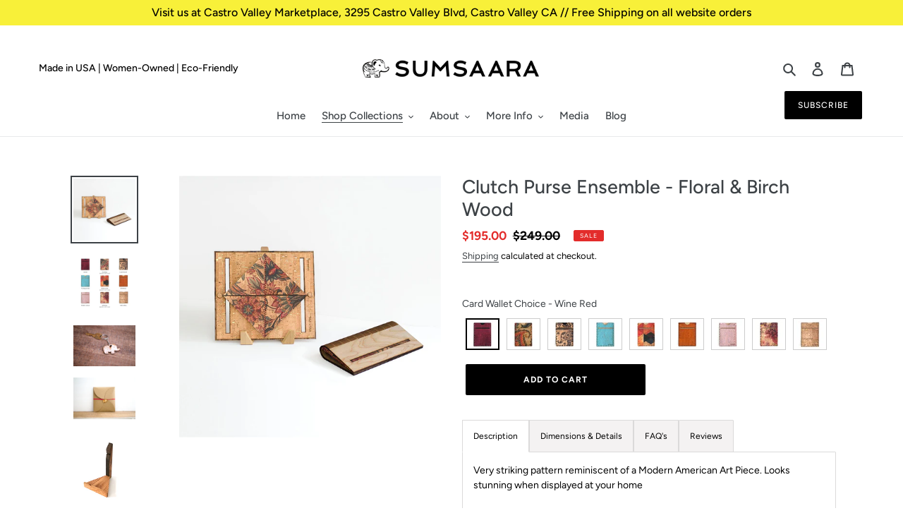

--- FILE ---
content_type: text/html; charset=utf-8
request_url: https://www.sumsaara.com/collections/clutch-purse-ensembles/products/floral-birch-wood-clutch-purse-ensemble
body_size: 29755
content:
<!doctype html>
<html class="no-js" lang="en">
<head>
  <!-- Google Tag Manager -->
<script>(function(w,d,s,l,i){w[l]=w[l]||[];w[l].push({'gtm.start':
new Date().getTime(),event:'gtm.js'});var f=d.getElementsByTagName(s)[0],
j=d.createElement(s),dl=l!='dataLayer'?'&l='+l:'';j.async=true;j.src=
'https://www.googletagmanager.com/gtm.js?id='+i+dl;f.parentNode.insertBefore(j,f);
})(window,document,'script','dataLayer','GTM-5BPG76V');</script>
<!-- End Google Tag Manager -->
  <meta name="google-site-verification" content="cpn-ZAwgYGovUJlMBy8IYhlsuW_TJ5Lq8rdLCzMB7rE" />
  <meta charset="utf-8">
  <meta http-equiv="X-UA-Compatible" content="IE=edge,chrome=1">
  <meta name="viewport" content="width=device-width,initial-scale=1">
  <meta name="theme-color" content="#000000">
  <meta name="google-site-verification" content="myMTUIIMRV6LTWcyoo_N5rwflvgh22S5Gt88Cx5fgX4" />
  <link rel="canonical" href="https://www.sumsaara.com/products/floral-birch-wood-clutch-purse-ensemble"><title>Floral &amp; Birch Wood Clutch Purse Ensemble Online | Sumsaara</title><meta name="description" content="Our Clutch Purse Ensembles is an origami purse handmade from Birch wood and cork fabric. Order now the designer formal clutch purse available in Floral print."><!-- /snippets/social-meta-tags.liquid -->




<meta property="og:site_name" content="Sumsaara">
<meta property="og:url" content="https://www.sumsaara.com/products/floral-birch-wood-clutch-purse-ensemble">
<meta property="og:title" content="Clutch Purse Ensemble - Floral & Birch Wood">
<meta property="og:type" content="product">
<meta property="og:description" content="Our Clutch Purse Ensembles is an origami purse handmade from Birch wood and cork fabric. Order now the designer formal clutch purse available in Floral print.">

  <meta property="og:price:amount" content="195.00">
  <meta property="og:price:currency" content="USD">

<meta property="og:image" content="http://www.sumsaara.com/cdn/shop/products/Floral_small_c11ccbfd-a676-4fc4-bf21-487aa2d9ead7_1200x1200.jpg?v=1626480550"><meta property="og:image" content="http://www.sumsaara.com/cdn/shop/products/1_Wallet_Varieties_16a7a248-1f55-4284-b524-a5b0edbb18d3_1200x1200.jpg?v=1595221001"><meta property="og:image" content="http://www.sumsaara.com/cdn/shop/products/2_Product_Image_copy_c68f1956-3827-45be-a9d7-f92a2e3e69bc_1200x1200.jpg?v=1595221001">
<meta property="og:image:secure_url" content="https://www.sumsaara.com/cdn/shop/products/Floral_small_c11ccbfd-a676-4fc4-bf21-487aa2d9ead7_1200x1200.jpg?v=1626480550"><meta property="og:image:secure_url" content="https://www.sumsaara.com/cdn/shop/products/1_Wallet_Varieties_16a7a248-1f55-4284-b524-a5b0edbb18d3_1200x1200.jpg?v=1595221001"><meta property="og:image:secure_url" content="https://www.sumsaara.com/cdn/shop/products/2_Product_Image_copy_c68f1956-3827-45be-a9d7-f92a2e3e69bc_1200x1200.jpg?v=1595221001">


<meta name="twitter:card" content="summary_large_image">
<meta name="twitter:title" content="Clutch Purse Ensemble - Floral & Birch Wood">
<meta name="twitter:description" content="Our Clutch Purse Ensembles is an origami purse handmade from Birch wood and cork fabric. Order now the designer formal clutch purse available in Floral print.">


  <link href="//www.sumsaara.com/cdn/shop/t/35/assets/theme.scss.css?v=5402635572275365941759331848" rel="stylesheet" type="text/css" media="all" />
<script src="https://code.jquery.com/jquery-2.2.0.min.js" type="text/javascript"></script>

  <script>
    var theme = {
      breakpoints: {
        medium: 750,
        large: 990,
        widescreen: 1400
      },
      strings: {
        addToCart: "Add to cart",
        soldOut: "Sold out",
        unavailable: "Make a selection",
        regularPrice: "Regular price",
        salePrice: "Sale price",
        sale: "Sale",
        fromLowestPrice: "from [price]",
        vendor: "Vendor",
        showMore: "Show More",
        showLess: "Show Less",
        searchFor: "Search for",
        addressError: "Error looking up that address",
        addressNoResults: "No results for that address",
        addressQueryLimit: "You have exceeded the Google API usage limit. Consider upgrading to a \u003ca href=\"https:\/\/developers.google.com\/maps\/premium\/usage-limits\"\u003ePremium Plan\u003c\/a\u003e.",
        authError: "There was a problem authenticating your Google Maps account.",
        newWindow: "Opens in a new window.",
        external: "Opens external website.",
        newWindowExternal: "Opens external website in a new window.",
        removeLabel: "Remove [product]",
        update: "Update",
        quantity: "Quantity",
        discountedTotal: "Discounted total",
        regularTotal: "Regular total",
        priceColumn: "See Price column for discount details.",
        quantityMinimumMessage: "Quantity must be 1 or more",
        cartError: "There was an error while updating your cart. Please try again.",
        removedItemMessage: "Removed \u003cspan class=\"cart__removed-product-details\"\u003e([quantity]) [link]\u003c\/span\u003e from your cart.",
        unitPrice: "Unit price",
        unitPriceSeparator: "per",
        oneCartCount: "1 item",
        otherCartCount: "[count] items",
        quantityLabel: "Quantity: [count]",
        products: "Products",
        loading: "Loading",
        number_of_results: "[result_number] of [results_count]",
        number_of_results_found: "[results_count] results found",
        one_result_found: "1 result found"
      },
      moneyFormat: "${{amount}}",
      moneyFormatWithCurrency: "${{amount}} USD",
      settings: {
        predictiveSearchEnabled: true,
        predictiveSearchShowPrice: false,
        predictiveSearchShowVendor: false
      }
    }

    document.documentElement.className = document.documentElement.className.replace('no-js', 'js');
  </script><script src="//www.sumsaara.com/cdn/shop/t/35/assets/lazysizes.js?v=94224023136283657951630909609" async="async"></script>
  <script src="//www.sumsaara.com/cdn/shop/t/35/assets/vendor.js?v=85833464202832145531630909613" defer="defer"></script>
  <script src="//www.sumsaara.com/cdn/shop/t/35/assets/theme.js?v=66238739115759572861630909612" defer="defer"></script>

  <script>window.performance && window.performance.mark && window.performance.mark('shopify.content_for_header.start');</script><meta name="google-site-verification" content="myMTUIIMRV6LTWcyoo_N5rwflvgh22S5Gt88Cx5fgX4">
<meta name="facebook-domain-verification" content="swniba9nctwj9v1uvn2cjai2k71n11">
<meta id="shopify-digital-wallet" name="shopify-digital-wallet" content="/25935796/digital_wallets/dialog">
<meta name="shopify-checkout-api-token" content="aa03421b91ca8e814d52f52c9079041d">
<link rel="alternate" type="application/json+oembed" href="https://www.sumsaara.com/products/floral-birch-wood-clutch-purse-ensemble.oembed">
<script async="async" src="/checkouts/internal/preloads.js?locale=en-US"></script>
<link rel="preconnect" href="https://shop.app" crossorigin="anonymous">
<script async="async" src="https://shop.app/checkouts/internal/preloads.js?locale=en-US&shop_id=25935796" crossorigin="anonymous"></script>
<script id="apple-pay-shop-capabilities" type="application/json">{"shopId":25935796,"countryCode":"US","currencyCode":"USD","merchantCapabilities":["supports3DS"],"merchantId":"gid:\/\/shopify\/Shop\/25935796","merchantName":"Sumsaara","requiredBillingContactFields":["postalAddress","email","phone"],"requiredShippingContactFields":["postalAddress","email","phone"],"shippingType":"shipping","supportedNetworks":["visa","masterCard","amex","discover","elo","jcb"],"total":{"type":"pending","label":"Sumsaara","amount":"1.00"},"shopifyPaymentsEnabled":true,"supportsSubscriptions":true}</script>
<script id="shopify-features" type="application/json">{"accessToken":"aa03421b91ca8e814d52f52c9079041d","betas":["rich-media-storefront-analytics"],"domain":"www.sumsaara.com","predictiveSearch":true,"shopId":25935796,"locale":"en"}</script>
<script>var Shopify = Shopify || {};
Shopify.shop = "sumsaara.myshopify.com";
Shopify.locale = "en";
Shopify.currency = {"active":"USD","rate":"1.0"};
Shopify.country = "US";
Shopify.theme = {"name":"Speed Score","id":125760831599,"schema_name":"Debut","schema_version":"16.3.2","theme_store_id":796,"role":"main"};
Shopify.theme.handle = "null";
Shopify.theme.style = {"id":null,"handle":null};
Shopify.cdnHost = "www.sumsaara.com/cdn";
Shopify.routes = Shopify.routes || {};
Shopify.routes.root = "/";</script>
<script type="module">!function(o){(o.Shopify=o.Shopify||{}).modules=!0}(window);</script>
<script>!function(o){function n(){var o=[];function n(){o.push(Array.prototype.slice.apply(arguments))}return n.q=o,n}var t=o.Shopify=o.Shopify||{};t.loadFeatures=n(),t.autoloadFeatures=n()}(window);</script>
<script>
  window.ShopifyPay = window.ShopifyPay || {};
  window.ShopifyPay.apiHost = "shop.app\/pay";
  window.ShopifyPay.redirectState = null;
</script>
<script id="shop-js-analytics" type="application/json">{"pageType":"product"}</script>
<script defer="defer" async type="module" src="//www.sumsaara.com/cdn/shopifycloud/shop-js/modules/v2/client.init-shop-cart-sync_BApSsMSl.en.esm.js"></script>
<script defer="defer" async type="module" src="//www.sumsaara.com/cdn/shopifycloud/shop-js/modules/v2/chunk.common_CBoos6YZ.esm.js"></script>
<script type="module">
  await import("//www.sumsaara.com/cdn/shopifycloud/shop-js/modules/v2/client.init-shop-cart-sync_BApSsMSl.en.esm.js");
await import("//www.sumsaara.com/cdn/shopifycloud/shop-js/modules/v2/chunk.common_CBoos6YZ.esm.js");

  window.Shopify.SignInWithShop?.initShopCartSync?.({"fedCMEnabled":true,"windoidEnabled":true});

</script>
<script>
  window.Shopify = window.Shopify || {};
  if (!window.Shopify.featureAssets) window.Shopify.featureAssets = {};
  window.Shopify.featureAssets['shop-js'] = {"shop-cart-sync":["modules/v2/client.shop-cart-sync_DJczDl9f.en.esm.js","modules/v2/chunk.common_CBoos6YZ.esm.js"],"init-fed-cm":["modules/v2/client.init-fed-cm_BzwGC0Wi.en.esm.js","modules/v2/chunk.common_CBoos6YZ.esm.js"],"init-windoid":["modules/v2/client.init-windoid_BS26ThXS.en.esm.js","modules/v2/chunk.common_CBoos6YZ.esm.js"],"shop-cash-offers":["modules/v2/client.shop-cash-offers_DthCPNIO.en.esm.js","modules/v2/chunk.common_CBoos6YZ.esm.js","modules/v2/chunk.modal_Bu1hFZFC.esm.js"],"shop-button":["modules/v2/client.shop-button_D_JX508o.en.esm.js","modules/v2/chunk.common_CBoos6YZ.esm.js"],"init-shop-email-lookup-coordinator":["modules/v2/client.init-shop-email-lookup-coordinator_DFwWcvrS.en.esm.js","modules/v2/chunk.common_CBoos6YZ.esm.js"],"shop-toast-manager":["modules/v2/client.shop-toast-manager_tEhgP2F9.en.esm.js","modules/v2/chunk.common_CBoos6YZ.esm.js"],"shop-login-button":["modules/v2/client.shop-login-button_DwLgFT0K.en.esm.js","modules/v2/chunk.common_CBoos6YZ.esm.js","modules/v2/chunk.modal_Bu1hFZFC.esm.js"],"avatar":["modules/v2/client.avatar_BTnouDA3.en.esm.js"],"init-shop-cart-sync":["modules/v2/client.init-shop-cart-sync_BApSsMSl.en.esm.js","modules/v2/chunk.common_CBoos6YZ.esm.js"],"pay-button":["modules/v2/client.pay-button_BuNmcIr_.en.esm.js","modules/v2/chunk.common_CBoos6YZ.esm.js"],"init-shop-for-new-customer-accounts":["modules/v2/client.init-shop-for-new-customer-accounts_DrjXSI53.en.esm.js","modules/v2/client.shop-login-button_DwLgFT0K.en.esm.js","modules/v2/chunk.common_CBoos6YZ.esm.js","modules/v2/chunk.modal_Bu1hFZFC.esm.js"],"init-customer-accounts-sign-up":["modules/v2/client.init-customer-accounts-sign-up_TlVCiykN.en.esm.js","modules/v2/client.shop-login-button_DwLgFT0K.en.esm.js","modules/v2/chunk.common_CBoos6YZ.esm.js","modules/v2/chunk.modal_Bu1hFZFC.esm.js"],"shop-follow-button":["modules/v2/client.shop-follow-button_C5D3XtBb.en.esm.js","modules/v2/chunk.common_CBoos6YZ.esm.js","modules/v2/chunk.modal_Bu1hFZFC.esm.js"],"checkout-modal":["modules/v2/client.checkout-modal_8TC_1FUY.en.esm.js","modules/v2/chunk.common_CBoos6YZ.esm.js","modules/v2/chunk.modal_Bu1hFZFC.esm.js"],"init-customer-accounts":["modules/v2/client.init-customer-accounts_C0Oh2ljF.en.esm.js","modules/v2/client.shop-login-button_DwLgFT0K.en.esm.js","modules/v2/chunk.common_CBoos6YZ.esm.js","modules/v2/chunk.modal_Bu1hFZFC.esm.js"],"lead-capture":["modules/v2/client.lead-capture_Cq0gfm7I.en.esm.js","modules/v2/chunk.common_CBoos6YZ.esm.js","modules/v2/chunk.modal_Bu1hFZFC.esm.js"],"shop-login":["modules/v2/client.shop-login_BmtnoEUo.en.esm.js","modules/v2/chunk.common_CBoos6YZ.esm.js","modules/v2/chunk.modal_Bu1hFZFC.esm.js"],"payment-terms":["modules/v2/client.payment-terms_BHOWV7U_.en.esm.js","modules/v2/chunk.common_CBoos6YZ.esm.js","modules/v2/chunk.modal_Bu1hFZFC.esm.js"]};
</script>
<script>(function() {
  var isLoaded = false;
  function asyncLoad() {
    if (isLoaded) return;
    isLoaded = true;
    var urls = ["https:\/\/contactform.hulkapps.com\/skeletopapp.js?shop=sumsaara.myshopify.com","\/\/cdn.shopify.com\/proxy\/8e0a1c4bdcd2973f5079b4e18f73e2b84cf54edd38003b3cda8d5b4eb352de29\/tabs.tkdigital.dev\/scripts\/ne_smart_tabs_bf7b66cfd3b93266c4f06576f66eabb4.js?shop=sumsaara.myshopify.com\u0026sp-cache-control=cHVibGljLCBtYXgtYWdlPTkwMA"];
    for (var i = 0; i < urls.length; i++) {
      var s = document.createElement('script');
      s.type = 'text/javascript';
      s.async = true;
      s.src = urls[i];
      var x = document.getElementsByTagName('script')[0];
      x.parentNode.insertBefore(s, x);
    }
  };
  if(window.attachEvent) {
    window.attachEvent('onload', asyncLoad);
  } else {
    window.addEventListener('load', asyncLoad, false);
  }
})();</script>
<script id="__st">var __st={"a":25935796,"offset":-28800,"reqid":"48ae1e6b-9607-4b36-96ea-92be89bf8d7d-1768903337","pageurl":"www.sumsaara.com\/collections\/clutch-purse-ensembles\/products\/floral-birch-wood-clutch-purse-ensemble","u":"73836eee95be","p":"product","rtyp":"product","rid":4371736690799};</script>
<script>window.ShopifyPaypalV4VisibilityTracking = true;</script>
<script id="captcha-bootstrap">!function(){'use strict';const t='contact',e='account',n='new_comment',o=[[t,t],['blogs',n],['comments',n],[t,'customer']],c=[[e,'customer_login'],[e,'guest_login'],[e,'recover_customer_password'],[e,'create_customer']],r=t=>t.map((([t,e])=>`form[action*='/${t}']:not([data-nocaptcha='true']) input[name='form_type'][value='${e}']`)).join(','),a=t=>()=>t?[...document.querySelectorAll(t)].map((t=>t.form)):[];function s(){const t=[...o],e=r(t);return a(e)}const i='password',u='form_key',d=['recaptcha-v3-token','g-recaptcha-response','h-captcha-response',i],f=()=>{try{return window.sessionStorage}catch{return}},m='__shopify_v',_=t=>t.elements[u];function p(t,e,n=!1){try{const o=window.sessionStorage,c=JSON.parse(o.getItem(e)),{data:r}=function(t){const{data:e,action:n}=t;return t[m]||n?{data:e,action:n}:{data:t,action:n}}(c);for(const[e,n]of Object.entries(r))t.elements[e]&&(t.elements[e].value=n);n&&o.removeItem(e)}catch(o){console.error('form repopulation failed',{error:o})}}const l='form_type',E='cptcha';function T(t){t.dataset[E]=!0}const w=window,h=w.document,L='Shopify',v='ce_forms',y='captcha';let A=!1;((t,e)=>{const n=(g='f06e6c50-85a8-45c8-87d0-21a2b65856fe',I='https://cdn.shopify.com/shopifycloud/storefront-forms-hcaptcha/ce_storefront_forms_captcha_hcaptcha.v1.5.2.iife.js',D={infoText:'Protected by hCaptcha',privacyText:'Privacy',termsText:'Terms'},(t,e,n)=>{const o=w[L][v],c=o.bindForm;if(c)return c(t,g,e,D).then(n);var r;o.q.push([[t,g,e,D],n]),r=I,A||(h.body.append(Object.assign(h.createElement('script'),{id:'captcha-provider',async:!0,src:r})),A=!0)});var g,I,D;w[L]=w[L]||{},w[L][v]=w[L][v]||{},w[L][v].q=[],w[L][y]=w[L][y]||{},w[L][y].protect=function(t,e){n(t,void 0,e),T(t)},Object.freeze(w[L][y]),function(t,e,n,w,h,L){const[v,y,A,g]=function(t,e,n){const i=e?o:[],u=t?c:[],d=[...i,...u],f=r(d),m=r(i),_=r(d.filter((([t,e])=>n.includes(e))));return[a(f),a(m),a(_),s()]}(w,h,L),I=t=>{const e=t.target;return e instanceof HTMLFormElement?e:e&&e.form},D=t=>v().includes(t);t.addEventListener('submit',(t=>{const e=I(t);if(!e)return;const n=D(e)&&!e.dataset.hcaptchaBound&&!e.dataset.recaptchaBound,o=_(e),c=g().includes(e)&&(!o||!o.value);(n||c)&&t.preventDefault(),c&&!n&&(function(t){try{if(!f())return;!function(t){const e=f();if(!e)return;const n=_(t);if(!n)return;const o=n.value;o&&e.removeItem(o)}(t);const e=Array.from(Array(32),(()=>Math.random().toString(36)[2])).join('');!function(t,e){_(t)||t.append(Object.assign(document.createElement('input'),{type:'hidden',name:u})),t.elements[u].value=e}(t,e),function(t,e){const n=f();if(!n)return;const o=[...t.querySelectorAll(`input[type='${i}']`)].map((({name:t})=>t)),c=[...d,...o],r={};for(const[a,s]of new FormData(t).entries())c.includes(a)||(r[a]=s);n.setItem(e,JSON.stringify({[m]:1,action:t.action,data:r}))}(t,e)}catch(e){console.error('failed to persist form',e)}}(e),e.submit())}));const S=(t,e)=>{t&&!t.dataset[E]&&(n(t,e.some((e=>e===t))),T(t))};for(const o of['focusin','change'])t.addEventListener(o,(t=>{const e=I(t);D(e)&&S(e,y())}));const B=e.get('form_key'),M=e.get(l),P=B&&M;t.addEventListener('DOMContentLoaded',(()=>{const t=y();if(P)for(const e of t)e.elements[l].value===M&&p(e,B);[...new Set([...A(),...v().filter((t=>'true'===t.dataset.shopifyCaptcha))])].forEach((e=>S(e,t)))}))}(h,new URLSearchParams(w.location.search),n,t,e,['guest_login'])})(!0,!0)}();</script>
<script integrity="sha256-4kQ18oKyAcykRKYeNunJcIwy7WH5gtpwJnB7kiuLZ1E=" data-source-attribution="shopify.loadfeatures" defer="defer" src="//www.sumsaara.com/cdn/shopifycloud/storefront/assets/storefront/load_feature-a0a9edcb.js" crossorigin="anonymous"></script>
<script crossorigin="anonymous" defer="defer" src="//www.sumsaara.com/cdn/shopifycloud/storefront/assets/shopify_pay/storefront-65b4c6d7.js?v=20250812"></script>
<script data-source-attribution="shopify.dynamic_checkout.dynamic.init">var Shopify=Shopify||{};Shopify.PaymentButton=Shopify.PaymentButton||{isStorefrontPortableWallets:!0,init:function(){window.Shopify.PaymentButton.init=function(){};var t=document.createElement("script");t.src="https://www.sumsaara.com/cdn/shopifycloud/portable-wallets/latest/portable-wallets.en.js",t.type="module",document.head.appendChild(t)}};
</script>
<script data-source-attribution="shopify.dynamic_checkout.buyer_consent">
  function portableWalletsHideBuyerConsent(e){var t=document.getElementById("shopify-buyer-consent"),n=document.getElementById("shopify-subscription-policy-button");t&&n&&(t.classList.add("hidden"),t.setAttribute("aria-hidden","true"),n.removeEventListener("click",e))}function portableWalletsShowBuyerConsent(e){var t=document.getElementById("shopify-buyer-consent"),n=document.getElementById("shopify-subscription-policy-button");t&&n&&(t.classList.remove("hidden"),t.removeAttribute("aria-hidden"),n.addEventListener("click",e))}window.Shopify?.PaymentButton&&(window.Shopify.PaymentButton.hideBuyerConsent=portableWalletsHideBuyerConsent,window.Shopify.PaymentButton.showBuyerConsent=portableWalletsShowBuyerConsent);
</script>
<script data-source-attribution="shopify.dynamic_checkout.cart.bootstrap">document.addEventListener("DOMContentLoaded",(function(){function t(){return document.querySelector("shopify-accelerated-checkout-cart, shopify-accelerated-checkout")}if(t())Shopify.PaymentButton.init();else{new MutationObserver((function(e,n){t()&&(Shopify.PaymentButton.init(),n.disconnect())})).observe(document.body,{childList:!0,subtree:!0})}}));
</script>
<link id="shopify-accelerated-checkout-styles" rel="stylesheet" media="screen" href="https://www.sumsaara.com/cdn/shopifycloud/portable-wallets/latest/accelerated-checkout-backwards-compat.css" crossorigin="anonymous">
<style id="shopify-accelerated-checkout-cart">
        #shopify-buyer-consent {
  margin-top: 1em;
  display: inline-block;
  width: 100%;
}

#shopify-buyer-consent.hidden {
  display: none;
}

#shopify-subscription-policy-button {
  background: none;
  border: none;
  padding: 0;
  text-decoration: underline;
  font-size: inherit;
  cursor: pointer;
}

#shopify-subscription-policy-button::before {
  box-shadow: none;
}

      </style>

<script>window.performance && window.performance.mark && window.performance.mark('shopify.content_for_header.end');</script>
<link href="https://monorail-edge.shopifysvc.com" rel="dns-prefetch">
<script>(function(){if ("sendBeacon" in navigator && "performance" in window) {try {var session_token_from_headers = performance.getEntriesByType('navigation')[0].serverTiming.find(x => x.name == '_s').description;} catch {var session_token_from_headers = undefined;}var session_cookie_matches = document.cookie.match(/_shopify_s=([^;]*)/);var session_token_from_cookie = session_cookie_matches && session_cookie_matches.length === 2 ? session_cookie_matches[1] : "";var session_token = session_token_from_headers || session_token_from_cookie || "";function handle_abandonment_event(e) {var entries = performance.getEntries().filter(function(entry) {return /monorail-edge.shopifysvc.com/.test(entry.name);});if (!window.abandonment_tracked && entries.length === 0) {window.abandonment_tracked = true;var currentMs = Date.now();var navigation_start = performance.timing.navigationStart;var payload = {shop_id: 25935796,url: window.location.href,navigation_start,duration: currentMs - navigation_start,session_token,page_type: "product"};window.navigator.sendBeacon("https://monorail-edge.shopifysvc.com/v1/produce", JSON.stringify({schema_id: "online_store_buyer_site_abandonment/1.1",payload: payload,metadata: {event_created_at_ms: currentMs,event_sent_at_ms: currentMs}}));}}window.addEventListener('pagehide', handle_abandonment_event);}}());</script>
<script id="web-pixels-manager-setup">(function e(e,d,r,n,o){if(void 0===o&&(o={}),!Boolean(null===(a=null===(i=window.Shopify)||void 0===i?void 0:i.analytics)||void 0===a?void 0:a.replayQueue)){var i,a;window.Shopify=window.Shopify||{};var t=window.Shopify;t.analytics=t.analytics||{};var s=t.analytics;s.replayQueue=[],s.publish=function(e,d,r){return s.replayQueue.push([e,d,r]),!0};try{self.performance.mark("wpm:start")}catch(e){}var l=function(){var e={modern:/Edge?\/(1{2}[4-9]|1[2-9]\d|[2-9]\d{2}|\d{4,})\.\d+(\.\d+|)|Firefox\/(1{2}[4-9]|1[2-9]\d|[2-9]\d{2}|\d{4,})\.\d+(\.\d+|)|Chrom(ium|e)\/(9{2}|\d{3,})\.\d+(\.\d+|)|(Maci|X1{2}).+ Version\/(15\.\d+|(1[6-9]|[2-9]\d|\d{3,})\.\d+)([,.]\d+|)( \(\w+\)|)( Mobile\/\w+|) Safari\/|Chrome.+OPR\/(9{2}|\d{3,})\.\d+\.\d+|(CPU[ +]OS|iPhone[ +]OS|CPU[ +]iPhone|CPU IPhone OS|CPU iPad OS)[ +]+(15[._]\d+|(1[6-9]|[2-9]\d|\d{3,})[._]\d+)([._]\d+|)|Android:?[ /-](13[3-9]|1[4-9]\d|[2-9]\d{2}|\d{4,})(\.\d+|)(\.\d+|)|Android.+Firefox\/(13[5-9]|1[4-9]\d|[2-9]\d{2}|\d{4,})\.\d+(\.\d+|)|Android.+Chrom(ium|e)\/(13[3-9]|1[4-9]\d|[2-9]\d{2}|\d{4,})\.\d+(\.\d+|)|SamsungBrowser\/([2-9]\d|\d{3,})\.\d+/,legacy:/Edge?\/(1[6-9]|[2-9]\d|\d{3,})\.\d+(\.\d+|)|Firefox\/(5[4-9]|[6-9]\d|\d{3,})\.\d+(\.\d+|)|Chrom(ium|e)\/(5[1-9]|[6-9]\d|\d{3,})\.\d+(\.\d+|)([\d.]+$|.*Safari\/(?![\d.]+ Edge\/[\d.]+$))|(Maci|X1{2}).+ Version\/(10\.\d+|(1[1-9]|[2-9]\d|\d{3,})\.\d+)([,.]\d+|)( \(\w+\)|)( Mobile\/\w+|) Safari\/|Chrome.+OPR\/(3[89]|[4-9]\d|\d{3,})\.\d+\.\d+|(CPU[ +]OS|iPhone[ +]OS|CPU[ +]iPhone|CPU IPhone OS|CPU iPad OS)[ +]+(10[._]\d+|(1[1-9]|[2-9]\d|\d{3,})[._]\d+)([._]\d+|)|Android:?[ /-](13[3-9]|1[4-9]\d|[2-9]\d{2}|\d{4,})(\.\d+|)(\.\d+|)|Mobile Safari.+OPR\/([89]\d|\d{3,})\.\d+\.\d+|Android.+Firefox\/(13[5-9]|1[4-9]\d|[2-9]\d{2}|\d{4,})\.\d+(\.\d+|)|Android.+Chrom(ium|e)\/(13[3-9]|1[4-9]\d|[2-9]\d{2}|\d{4,})\.\d+(\.\d+|)|Android.+(UC? ?Browser|UCWEB|U3)[ /]?(15\.([5-9]|\d{2,})|(1[6-9]|[2-9]\d|\d{3,})\.\d+)\.\d+|SamsungBrowser\/(5\.\d+|([6-9]|\d{2,})\.\d+)|Android.+MQ{2}Browser\/(14(\.(9|\d{2,})|)|(1[5-9]|[2-9]\d|\d{3,})(\.\d+|))(\.\d+|)|K[Aa][Ii]OS\/(3\.\d+|([4-9]|\d{2,})\.\d+)(\.\d+|)/},d=e.modern,r=e.legacy,n=navigator.userAgent;return n.match(d)?"modern":n.match(r)?"legacy":"unknown"}(),u="modern"===l?"modern":"legacy",c=(null!=n?n:{modern:"",legacy:""})[u],f=function(e){return[e.baseUrl,"/wpm","/b",e.hashVersion,"modern"===e.buildTarget?"m":"l",".js"].join("")}({baseUrl:d,hashVersion:r,buildTarget:u}),m=function(e){var d=e.version,r=e.bundleTarget,n=e.surface,o=e.pageUrl,i=e.monorailEndpoint;return{emit:function(e){var a=e.status,t=e.errorMsg,s=(new Date).getTime(),l=JSON.stringify({metadata:{event_sent_at_ms:s},events:[{schema_id:"web_pixels_manager_load/3.1",payload:{version:d,bundle_target:r,page_url:o,status:a,surface:n,error_msg:t},metadata:{event_created_at_ms:s}}]});if(!i)return console&&console.warn&&console.warn("[Web Pixels Manager] No Monorail endpoint provided, skipping logging."),!1;try{return self.navigator.sendBeacon.bind(self.navigator)(i,l)}catch(e){}var u=new XMLHttpRequest;try{return u.open("POST",i,!0),u.setRequestHeader("Content-Type","text/plain"),u.send(l),!0}catch(e){return console&&console.warn&&console.warn("[Web Pixels Manager] Got an unhandled error while logging to Monorail."),!1}}}}({version:r,bundleTarget:l,surface:e.surface,pageUrl:self.location.href,monorailEndpoint:e.monorailEndpoint});try{o.browserTarget=l,function(e){var d=e.src,r=e.async,n=void 0===r||r,o=e.onload,i=e.onerror,a=e.sri,t=e.scriptDataAttributes,s=void 0===t?{}:t,l=document.createElement("script"),u=document.querySelector("head"),c=document.querySelector("body");if(l.async=n,l.src=d,a&&(l.integrity=a,l.crossOrigin="anonymous"),s)for(var f in s)if(Object.prototype.hasOwnProperty.call(s,f))try{l.dataset[f]=s[f]}catch(e){}if(o&&l.addEventListener("load",o),i&&l.addEventListener("error",i),u)u.appendChild(l);else{if(!c)throw new Error("Did not find a head or body element to append the script");c.appendChild(l)}}({src:f,async:!0,onload:function(){if(!function(){var e,d;return Boolean(null===(d=null===(e=window.Shopify)||void 0===e?void 0:e.analytics)||void 0===d?void 0:d.initialized)}()){var d=window.webPixelsManager.init(e)||void 0;if(d){var r=window.Shopify.analytics;r.replayQueue.forEach((function(e){var r=e[0],n=e[1],o=e[2];d.publishCustomEvent(r,n,o)})),r.replayQueue=[],r.publish=d.publishCustomEvent,r.visitor=d.visitor,r.initialized=!0}}},onerror:function(){return m.emit({status:"failed",errorMsg:"".concat(f," has failed to load")})},sri:function(e){var d=/^sha384-[A-Za-z0-9+/=]+$/;return"string"==typeof e&&d.test(e)}(c)?c:"",scriptDataAttributes:o}),m.emit({status:"loading"})}catch(e){m.emit({status:"failed",errorMsg:(null==e?void 0:e.message)||"Unknown error"})}}})({shopId: 25935796,storefrontBaseUrl: "https://www.sumsaara.com",extensionsBaseUrl: "https://extensions.shopifycdn.com/cdn/shopifycloud/web-pixels-manager",monorailEndpoint: "https://monorail-edge.shopifysvc.com/unstable/produce_batch",surface: "storefront-renderer",enabledBetaFlags: ["2dca8a86"],webPixelsConfigList: [{"id":"281935983","configuration":"{\"config\":\"{\\\"pixel_id\\\":\\\"G-3CB8TTMG3W\\\",\\\"target_country\\\":\\\"US\\\",\\\"gtag_events\\\":[{\\\"type\\\":\\\"begin_checkout\\\",\\\"action_label\\\":\\\"G-3CB8TTMG3W\\\"},{\\\"type\\\":\\\"search\\\",\\\"action_label\\\":\\\"G-3CB8TTMG3W\\\"},{\\\"type\\\":\\\"view_item\\\",\\\"action_label\\\":[\\\"G-3CB8TTMG3W\\\",\\\"MC-7W0S95LVPJ\\\"]},{\\\"type\\\":\\\"purchase\\\",\\\"action_label\\\":[\\\"G-3CB8TTMG3W\\\",\\\"MC-7W0S95LVPJ\\\"]},{\\\"type\\\":\\\"page_view\\\",\\\"action_label\\\":[\\\"G-3CB8TTMG3W\\\",\\\"MC-7W0S95LVPJ\\\"]},{\\\"type\\\":\\\"add_payment_info\\\",\\\"action_label\\\":\\\"G-3CB8TTMG3W\\\"},{\\\"type\\\":\\\"add_to_cart\\\",\\\"action_label\\\":\\\"G-3CB8TTMG3W\\\"}],\\\"enable_monitoring_mode\\\":false}\"}","eventPayloadVersion":"v1","runtimeContext":"OPEN","scriptVersion":"b2a88bafab3e21179ed38636efcd8a93","type":"APP","apiClientId":1780363,"privacyPurposes":[],"dataSharingAdjustments":{"protectedCustomerApprovalScopes":["read_customer_address","read_customer_email","read_customer_name","read_customer_personal_data","read_customer_phone"]}},{"id":"123764847","configuration":"{\"pixel_id\":\"545670349628611\",\"pixel_type\":\"facebook_pixel\",\"metaapp_system_user_token\":\"-\"}","eventPayloadVersion":"v1","runtimeContext":"OPEN","scriptVersion":"ca16bc87fe92b6042fbaa3acc2fbdaa6","type":"APP","apiClientId":2329312,"privacyPurposes":["ANALYTICS","MARKETING","SALE_OF_DATA"],"dataSharingAdjustments":{"protectedCustomerApprovalScopes":["read_customer_address","read_customer_email","read_customer_name","read_customer_personal_data","read_customer_phone"]}},{"id":"42467439","configuration":"{\"tagID\":\"2613311123903\"}","eventPayloadVersion":"v1","runtimeContext":"STRICT","scriptVersion":"18031546ee651571ed29edbe71a3550b","type":"APP","apiClientId":3009811,"privacyPurposes":["ANALYTICS","MARKETING","SALE_OF_DATA"],"dataSharingAdjustments":{"protectedCustomerApprovalScopes":["read_customer_address","read_customer_email","read_customer_name","read_customer_personal_data","read_customer_phone"]}},{"id":"40140911","eventPayloadVersion":"v1","runtimeContext":"LAX","scriptVersion":"1","type":"CUSTOM","privacyPurposes":["MARKETING"],"name":"Meta pixel (migrated)"},{"id":"shopify-app-pixel","configuration":"{}","eventPayloadVersion":"v1","runtimeContext":"STRICT","scriptVersion":"0450","apiClientId":"shopify-pixel","type":"APP","privacyPurposes":["ANALYTICS","MARKETING"]},{"id":"shopify-custom-pixel","eventPayloadVersion":"v1","runtimeContext":"LAX","scriptVersion":"0450","apiClientId":"shopify-pixel","type":"CUSTOM","privacyPurposes":["ANALYTICS","MARKETING"]}],isMerchantRequest: false,initData: {"shop":{"name":"Sumsaara","paymentSettings":{"currencyCode":"USD"},"myshopifyDomain":"sumsaara.myshopify.com","countryCode":"US","storefrontUrl":"https:\/\/www.sumsaara.com"},"customer":null,"cart":null,"checkout":null,"productVariants":[{"price":{"amount":195.0,"currencyCode":"USD"},"product":{"title":"Clutch Purse Ensemble - Floral \u0026 Birch Wood","vendor":"Sumsaara","id":"4371736690799","untranslatedTitle":"Clutch Purse Ensemble - Floral \u0026 Birch Wood","url":"\/products\/floral-birch-wood-clutch-purse-ensemble","type":"Birch Wood Clutch Purses"},"id":"31261720674415","image":{"src":"\/\/www.sumsaara.com\/cdn\/shop\/products\/1_Wine.jpg?v=1595221001"},"sku":"","title":"Wine Red","untranslatedTitle":"Wine Red"},{"price":{"amount":195.0,"currencyCode":"USD"},"product":{"title":"Clutch Purse Ensemble - Floral \u0026 Birch Wood","vendor":"Sumsaara","id":"4371736690799","untranslatedTitle":"Clutch Purse Ensemble - Floral \u0026 Birch Wood","url":"\/products\/floral-birch-wood-clutch-purse-ensemble","type":"Birch Wood Clutch Purses"},"id":"31261720707183","image":{"src":"\/\/www.sumsaara.com\/cdn\/shop\/products\/floral2_96b56950-fcfc-4129-b05b-0681f6014f1e.jpg?v=1595221001"},"sku":"","title":"Floral","untranslatedTitle":"Floral"},{"price":{"amount":195.0,"currencyCode":"USD"},"product":{"title":"Clutch Purse Ensemble - Floral \u0026 Birch Wood","vendor":"Sumsaara","id":"4371736690799","untranslatedTitle":"Clutch Purse Ensemble - Floral \u0026 Birch Wood","url":"\/products\/floral-birch-wood-clutch-purse-ensemble","type":"Birch Wood Clutch Purses"},"id":"31261720739951","image":{"src":"\/\/www.sumsaara.com\/cdn\/shop\/products\/Lucky_Elephant_28fafe1a-f470-45a1-aceb-7295947c0e3f.jpg?v=1595221001"},"sku":"","title":"Elephant","untranslatedTitle":"Elephant"},{"price":{"amount":195.0,"currencyCode":"USD"},"product":{"title":"Clutch Purse Ensemble - Floral \u0026 Birch Wood","vendor":"Sumsaara","id":"4371736690799","untranslatedTitle":"Clutch Purse Ensemble - Floral \u0026 Birch Wood","url":"\/products\/floral-birch-wood-clutch-purse-ensemble","type":"Birch Wood Clutch Purses"},"id":"31261720772719","image":{"src":"\/\/www.sumsaara.com\/cdn\/shop\/products\/Turquoise_2_797bc944-0f63-4e88-ae2c-a10e00f49fb4.jpg?v=1595221001"},"sku":"","title":"Turquoise Blue","untranslatedTitle":"Turquoise Blue"},{"price":{"amount":195.0,"currencyCode":"USD"},"product":{"title":"Clutch Purse Ensemble - Floral \u0026 Birch Wood","vendor":"Sumsaara","id":"4371736690799","untranslatedTitle":"Clutch Purse Ensemble - Floral \u0026 Birch Wood","url":"\/products\/floral-birch-wood-clutch-purse-ensemble","type":"Birch Wood Clutch Purses"},"id":"31261720805487","image":{"src":"\/\/www.sumsaara.com\/cdn\/shop\/products\/Modish_2_517ba78d-795f-4efe-8c21-886ea1dc5319.jpg?v=1595221001"},"sku":"","title":"Mod Hex","untranslatedTitle":"Mod Hex"},{"price":{"amount":195.0,"currencyCode":"USD"},"product":{"title":"Clutch Purse Ensemble - Floral \u0026 Birch Wood","vendor":"Sumsaara","id":"4371736690799","untranslatedTitle":"Clutch Purse Ensemble - Floral \u0026 Birch Wood","url":"\/products\/floral-birch-wood-clutch-purse-ensemble","type":"Birch Wood Clutch Purses"},"id":"31261720838255","image":{"src":"\/\/www.sumsaara.com\/cdn\/shop\/products\/6_Orange.jpg?v=1595221001"},"sku":"","title":"Orange","untranslatedTitle":"Orange"},{"price":{"amount":195.0,"currencyCode":"USD"},"product":{"title":"Clutch Purse Ensemble - Floral \u0026 Birch Wood","vendor":"Sumsaara","id":"4371736690799","untranslatedTitle":"Clutch Purse Ensemble - Floral \u0026 Birch Wood","url":"\/products\/floral-birch-wood-clutch-purse-ensemble","type":"Birch Wood Clutch Purses"},"id":"31261720871023","image":{"src":"\/\/www.sumsaara.com\/cdn\/shop\/products\/7_Rose_Gold.jpg?v=1595221001"},"sku":"","title":"Rose Gold","untranslatedTitle":"Rose Gold"},{"price":{"amount":195.0,"currencyCode":"USD"},"product":{"title":"Clutch Purse Ensemble - Floral \u0026 Birch Wood","vendor":"Sumsaara","id":"4371736690799","untranslatedTitle":"Clutch Purse Ensemble - Floral \u0026 Birch Wood","url":"\/products\/floral-birch-wood-clutch-purse-ensemble","type":"Birch Wood Clutch Purses"},"id":"31261720903791","image":{"src":"\/\/www.sumsaara.com\/cdn\/shop\/products\/8_Spring.jpg?v=1595221001"},"sku":"","title":"Spring","untranslatedTitle":"Spring"},{"price":{"amount":195.0,"currencyCode":"USD"},"product":{"title":"Clutch Purse Ensemble - Floral \u0026 Birch Wood","vendor":"Sumsaara","id":"4371736690799","untranslatedTitle":"Clutch Purse Ensemble - Floral \u0026 Birch Wood","url":"\/products\/floral-birch-wood-clutch-purse-ensemble","type":"Birch Wood Clutch Purses"},"id":"31261720936559","image":{"src":"\/\/www.sumsaara.com\/cdn\/shop\/products\/Natural_dcebbaef-b426-46fa-bb42-02329e2a537d.jpg?v=1595221001"},"sku":"","title":"Natural","untranslatedTitle":"Natural"}],"purchasingCompany":null},},"https://www.sumsaara.com/cdn","fcfee988w5aeb613cpc8e4bc33m6693e112",{"modern":"","legacy":""},{"shopId":"25935796","storefrontBaseUrl":"https:\/\/www.sumsaara.com","extensionBaseUrl":"https:\/\/extensions.shopifycdn.com\/cdn\/shopifycloud\/web-pixels-manager","surface":"storefront-renderer","enabledBetaFlags":"[\"2dca8a86\"]","isMerchantRequest":"false","hashVersion":"fcfee988w5aeb613cpc8e4bc33m6693e112","publish":"custom","events":"[[\"page_viewed\",{}],[\"product_viewed\",{\"productVariant\":{\"price\":{\"amount\":195.0,\"currencyCode\":\"USD\"},\"product\":{\"title\":\"Clutch Purse Ensemble - Floral \u0026 Birch Wood\",\"vendor\":\"Sumsaara\",\"id\":\"4371736690799\",\"untranslatedTitle\":\"Clutch Purse Ensemble - Floral \u0026 Birch Wood\",\"url\":\"\/products\/floral-birch-wood-clutch-purse-ensemble\",\"type\":\"Birch Wood Clutch Purses\"},\"id\":\"31261720674415\",\"image\":{\"src\":\"\/\/www.sumsaara.com\/cdn\/shop\/products\/1_Wine.jpg?v=1595221001\"},\"sku\":\"\",\"title\":\"Wine Red\",\"untranslatedTitle\":\"Wine Red\"}}]]"});</script><script>
  window.ShopifyAnalytics = window.ShopifyAnalytics || {};
  window.ShopifyAnalytics.meta = window.ShopifyAnalytics.meta || {};
  window.ShopifyAnalytics.meta.currency = 'USD';
  var meta = {"product":{"id":4371736690799,"gid":"gid:\/\/shopify\/Product\/4371736690799","vendor":"Sumsaara","type":"Birch Wood Clutch Purses","handle":"floral-birch-wood-clutch-purse-ensemble","variants":[{"id":31261720674415,"price":19500,"name":"Clutch Purse Ensemble - Floral \u0026 Birch Wood - Wine Red","public_title":"Wine Red","sku":""},{"id":31261720707183,"price":19500,"name":"Clutch Purse Ensemble - Floral \u0026 Birch Wood - Floral","public_title":"Floral","sku":""},{"id":31261720739951,"price":19500,"name":"Clutch Purse Ensemble - Floral \u0026 Birch Wood - Elephant","public_title":"Elephant","sku":""},{"id":31261720772719,"price":19500,"name":"Clutch Purse Ensemble - Floral \u0026 Birch Wood - Turquoise Blue","public_title":"Turquoise Blue","sku":""},{"id":31261720805487,"price":19500,"name":"Clutch Purse Ensemble - Floral \u0026 Birch Wood - Mod Hex","public_title":"Mod Hex","sku":""},{"id":31261720838255,"price":19500,"name":"Clutch Purse Ensemble - Floral \u0026 Birch Wood - Orange","public_title":"Orange","sku":""},{"id":31261720871023,"price":19500,"name":"Clutch Purse Ensemble - Floral \u0026 Birch Wood - Rose Gold","public_title":"Rose Gold","sku":""},{"id":31261720903791,"price":19500,"name":"Clutch Purse Ensemble - Floral \u0026 Birch Wood - Spring","public_title":"Spring","sku":""},{"id":31261720936559,"price":19500,"name":"Clutch Purse Ensemble - Floral \u0026 Birch Wood - Natural","public_title":"Natural","sku":""}],"remote":false},"page":{"pageType":"product","resourceType":"product","resourceId":4371736690799,"requestId":"48ae1e6b-9607-4b36-96ea-92be89bf8d7d-1768903337"}};
  for (var attr in meta) {
    window.ShopifyAnalytics.meta[attr] = meta[attr];
  }
</script>
<script class="analytics">
  (function () {
    var customDocumentWrite = function(content) {
      var jquery = null;

      if (window.jQuery) {
        jquery = window.jQuery;
      } else if (window.Checkout && window.Checkout.$) {
        jquery = window.Checkout.$;
      }

      if (jquery) {
        jquery('body').append(content);
      }
    };

    var hasLoggedConversion = function(token) {
      if (token) {
        return document.cookie.indexOf('loggedConversion=' + token) !== -1;
      }
      return false;
    }

    var setCookieIfConversion = function(token) {
      if (token) {
        var twoMonthsFromNow = new Date(Date.now());
        twoMonthsFromNow.setMonth(twoMonthsFromNow.getMonth() + 2);

        document.cookie = 'loggedConversion=' + token + '; expires=' + twoMonthsFromNow;
      }
    }

    var trekkie = window.ShopifyAnalytics.lib = window.trekkie = window.trekkie || [];
    if (trekkie.integrations) {
      return;
    }
    trekkie.methods = [
      'identify',
      'page',
      'ready',
      'track',
      'trackForm',
      'trackLink'
    ];
    trekkie.factory = function(method) {
      return function() {
        var args = Array.prototype.slice.call(arguments);
        args.unshift(method);
        trekkie.push(args);
        return trekkie;
      };
    };
    for (var i = 0; i < trekkie.methods.length; i++) {
      var key = trekkie.methods[i];
      trekkie[key] = trekkie.factory(key);
    }
    trekkie.load = function(config) {
      trekkie.config = config || {};
      trekkie.config.initialDocumentCookie = document.cookie;
      var first = document.getElementsByTagName('script')[0];
      var script = document.createElement('script');
      script.type = 'text/javascript';
      script.onerror = function(e) {
        var scriptFallback = document.createElement('script');
        scriptFallback.type = 'text/javascript';
        scriptFallback.onerror = function(error) {
                var Monorail = {
      produce: function produce(monorailDomain, schemaId, payload) {
        var currentMs = new Date().getTime();
        var event = {
          schema_id: schemaId,
          payload: payload,
          metadata: {
            event_created_at_ms: currentMs,
            event_sent_at_ms: currentMs
          }
        };
        return Monorail.sendRequest("https://" + monorailDomain + "/v1/produce", JSON.stringify(event));
      },
      sendRequest: function sendRequest(endpointUrl, payload) {
        // Try the sendBeacon API
        if (window && window.navigator && typeof window.navigator.sendBeacon === 'function' && typeof window.Blob === 'function' && !Monorail.isIos12()) {
          var blobData = new window.Blob([payload], {
            type: 'text/plain'
          });

          if (window.navigator.sendBeacon(endpointUrl, blobData)) {
            return true;
          } // sendBeacon was not successful

        } // XHR beacon

        var xhr = new XMLHttpRequest();

        try {
          xhr.open('POST', endpointUrl);
          xhr.setRequestHeader('Content-Type', 'text/plain');
          xhr.send(payload);
        } catch (e) {
          console.log(e);
        }

        return false;
      },
      isIos12: function isIos12() {
        return window.navigator.userAgent.lastIndexOf('iPhone; CPU iPhone OS 12_') !== -1 || window.navigator.userAgent.lastIndexOf('iPad; CPU OS 12_') !== -1;
      }
    };
    Monorail.produce('monorail-edge.shopifysvc.com',
      'trekkie_storefront_load_errors/1.1',
      {shop_id: 25935796,
      theme_id: 125760831599,
      app_name: "storefront",
      context_url: window.location.href,
      source_url: "//www.sumsaara.com/cdn/s/trekkie.storefront.cd680fe47e6c39ca5d5df5f0a32d569bc48c0f27.min.js"});

        };
        scriptFallback.async = true;
        scriptFallback.src = '//www.sumsaara.com/cdn/s/trekkie.storefront.cd680fe47e6c39ca5d5df5f0a32d569bc48c0f27.min.js';
        first.parentNode.insertBefore(scriptFallback, first);
      };
      script.async = true;
      script.src = '//www.sumsaara.com/cdn/s/trekkie.storefront.cd680fe47e6c39ca5d5df5f0a32d569bc48c0f27.min.js';
      first.parentNode.insertBefore(script, first);
    };
    trekkie.load(
      {"Trekkie":{"appName":"storefront","development":false,"defaultAttributes":{"shopId":25935796,"isMerchantRequest":null,"themeId":125760831599,"themeCityHash":"17749970198832854089","contentLanguage":"en","currency":"USD","eventMetadataId":"f4ecffb0-8608-438a-8e93-8c1cc8f20d18"},"isServerSideCookieWritingEnabled":true,"monorailRegion":"shop_domain","enabledBetaFlags":["65f19447"]},"Session Attribution":{},"S2S":{"facebookCapiEnabled":true,"source":"trekkie-storefront-renderer","apiClientId":580111}}
    );

    var loaded = false;
    trekkie.ready(function() {
      if (loaded) return;
      loaded = true;

      window.ShopifyAnalytics.lib = window.trekkie;

      var originalDocumentWrite = document.write;
      document.write = customDocumentWrite;
      try { window.ShopifyAnalytics.merchantGoogleAnalytics.call(this); } catch(error) {};
      document.write = originalDocumentWrite;

      window.ShopifyAnalytics.lib.page(null,{"pageType":"product","resourceType":"product","resourceId":4371736690799,"requestId":"48ae1e6b-9607-4b36-96ea-92be89bf8d7d-1768903337","shopifyEmitted":true});

      var match = window.location.pathname.match(/checkouts\/(.+)\/(thank_you|post_purchase)/)
      var token = match? match[1]: undefined;
      if (!hasLoggedConversion(token)) {
        setCookieIfConversion(token);
        window.ShopifyAnalytics.lib.track("Viewed Product",{"currency":"USD","variantId":31261720674415,"productId":4371736690799,"productGid":"gid:\/\/shopify\/Product\/4371736690799","name":"Clutch Purse Ensemble - Floral \u0026 Birch Wood - Wine Red","price":"195.00","sku":"","brand":"Sumsaara","variant":"Wine Red","category":"Birch Wood Clutch Purses","nonInteraction":true,"remote":false},undefined,undefined,{"shopifyEmitted":true});
      window.ShopifyAnalytics.lib.track("monorail:\/\/trekkie_storefront_viewed_product\/1.1",{"currency":"USD","variantId":31261720674415,"productId":4371736690799,"productGid":"gid:\/\/shopify\/Product\/4371736690799","name":"Clutch Purse Ensemble - Floral \u0026 Birch Wood - Wine Red","price":"195.00","sku":"","brand":"Sumsaara","variant":"Wine Red","category":"Birch Wood Clutch Purses","nonInteraction":true,"remote":false,"referer":"https:\/\/www.sumsaara.com\/collections\/clutch-purse-ensembles\/products\/floral-birch-wood-clutch-purse-ensemble"});
      }
    });


        var eventsListenerScript = document.createElement('script');
        eventsListenerScript.async = true;
        eventsListenerScript.src = "//www.sumsaara.com/cdn/shopifycloud/storefront/assets/shop_events_listener-3da45d37.js";
        document.getElementsByTagName('head')[0].appendChild(eventsListenerScript);

})();</script>
  <script>
  if (!window.ga || (window.ga && typeof window.ga !== 'function')) {
    window.ga = function ga() {
      (window.ga.q = window.ga.q || []).push(arguments);
      if (window.Shopify && window.Shopify.analytics && typeof window.Shopify.analytics.publish === 'function') {
        window.Shopify.analytics.publish("ga_stub_called", {}, {sendTo: "google_osp_migration"});
      }
      console.error("Shopify's Google Analytics stub called with:", Array.from(arguments), "\nSee https://help.shopify.com/manual/promoting-marketing/pixels/pixel-migration#google for more information.");
    };
    if (window.Shopify && window.Shopify.analytics && typeof window.Shopify.analytics.publish === 'function') {
      window.Shopify.analytics.publish("ga_stub_initialized", {}, {sendTo: "google_osp_migration"});
    }
  }
</script>
<script
  defer
  src="https://www.sumsaara.com/cdn/shopifycloud/perf-kit/shopify-perf-kit-3.0.4.min.js"
  data-application="storefront-renderer"
  data-shop-id="25935796"
  data-render-region="gcp-us-central1"
  data-page-type="product"
  data-theme-instance-id="125760831599"
  data-theme-name="Debut"
  data-theme-version="16.3.2"
  data-monorail-region="shop_domain"
  data-resource-timing-sampling-rate="10"
  data-shs="true"
  data-shs-beacon="true"
  data-shs-export-with-fetch="true"
  data-shs-logs-sample-rate="1"
  data-shs-beacon-endpoint="https://www.sumsaara.com/api/collect"
></script>
</head>

<body class="template-product">
<!-- Google Tag Manager (noscript) -->
<noscript><iframe src="https://www.googletagmanager.com/ns.html?id=GTM-5BPG76V"
height="0" width="0" style="display:none;visibility:hidden"></iframe></noscript>
<!-- End Google Tag Manager (noscript) -->
  <a class="in-page-link visually-hidden skip-link" href="#MainContent">Skip to content</a><style data-shopify>

  .cart-popup {
    box-shadow: 1px 1px 10px 2px rgba(232, 233, 235, 0.5);
  }</style><div class="cart-popup-wrapper cart-popup-wrapper--hidden" role="dialog" aria-modal="true" aria-labelledby="CartPopupHeading" data-cart-popup-wrapper>
  <div class="cart-popup" data-cart-popup tabindex="-1">
    <div class="cart-popup__header">
      <h2 id="CartPopupHeading" class="cart-popup__heading">Just added to your cart</h2>
      <button class="cart-popup__close" aria-label="Close" data-cart-popup-close><svg aria-hidden="true" focusable="false" role="presentation" class="icon icon-close" viewBox="0 0 40 40"><path d="M23.868 20.015L39.117 4.78c1.11-1.108 1.11-2.77 0-3.877-1.109-1.108-2.773-1.108-3.882 0L19.986 16.137 4.737.904C3.628-.204 1.965-.204.856.904c-1.11 1.108-1.11 2.77 0 3.877l15.249 15.234L.855 35.248c-1.108 1.108-1.108 2.77 0 3.877.555.554 1.248.831 1.942.831s1.386-.277 1.94-.83l15.25-15.234 15.248 15.233c.555.554 1.248.831 1.941.831s1.387-.277 1.941-.83c1.11-1.109 1.11-2.77 0-3.878L23.868 20.015z" class="layer"/></svg></button>
    </div>
    <div class="cart-popup-item">
      <div class="cart-popup-item__image-wrapper hide" data-cart-popup-image-wrapper>
        <div class="cart-popup-item__image cart-popup-item__image--placeholder" data-cart-popup-image-placeholder>
          <div data-placeholder-size></div>
          <div class="placeholder-background placeholder-background--animation"></div>
        </div>
      </div>
      <div class="cart-popup-item__description">
        <div>
          <div class="cart-popup-item__title" data-cart-popup-title></div>
          <ul class="product-details" aria-label="Product details" data-cart-popup-product-details></ul>
        </div>
        <div class="cart-popup-item__quantity">
          <span class="visually-hidden" data-cart-popup-quantity-label></span>
          <span aria-hidden="true">Qty:</span>
          <span aria-hidden="true" data-cart-popup-quantity></span>
        </div>
      </div>
    </div>

    <a href="/cart" class="cart-popup__cta-link btn btn--secondary-accent">
      View cart (<span data-cart-popup-cart-quantity></span>)
    </a>

    <div class="cart-popup__dismiss">
      <button class="cart-popup__dismiss-button text-link text-link--accent" data-cart-popup-dismiss>
        Continue shopping
      </button>
    </div>
  </div>
</div>

<div id="shopify-section-header" class="shopify-section">
  <style>
    
      .site-header__logo-image {
        max-width: 250px;
      }
    

    
  </style>


<div id="SearchDrawer" class="search-bar drawer drawer--top" role="dialog" aria-modal="true" aria-label="Search" data-predictive-search-drawer>
  <div class="search-bar__interior">
    <div class="search-form__container" data-search-form-container>
      <form class="search-form search-bar__form" action="/search" method="get" role="search">
        <div class="search-form__input-wrapper">
          <input
            type="text"
            name="q"
            placeholder="Search"
            role="combobox"
            aria-autocomplete="list"
            aria-owns="predictive-search-results"
            aria-expanded="false"
            aria-label="Search"
            aria-haspopup="listbox"
            class="search-form__input search-bar__input"
            data-predictive-search-drawer-input
          />
          <input type="hidden" name="options[prefix]" value="last" aria-hidden="true" />
          <div class="predictive-search-wrapper predictive-search-wrapper--drawer" data-predictive-search-mount="drawer"></div>
        </div>

        <button class="search-bar__submit search-form__submit"
          type="submit"
          data-search-form-submit>
          <svg aria-hidden="true" focusable="false" role="presentation" class="icon icon-search" viewBox="0 0 37 40"><path d="M35.6 36l-9.8-9.8c4.1-5.4 3.6-13.2-1.3-18.1-5.4-5.4-14.2-5.4-19.7 0-5.4 5.4-5.4 14.2 0 19.7 2.6 2.6 6.1 4.1 9.8 4.1 3 0 5.9-1 8.3-2.8l9.8 9.8c.4.4.9.6 1.4.6s1-.2 1.4-.6c.9-.9.9-2.1.1-2.9zm-20.9-8.2c-2.6 0-5.1-1-7-2.9-3.9-3.9-3.9-10.1 0-14C9.6 9 12.2 8 14.7 8s5.1 1 7 2.9c3.9 3.9 3.9 10.1 0 14-1.9 1.9-4.4 2.9-7 2.9z"/></svg>
          <span class="icon__fallback-text">Submit</span>
        </button>
      </form>

      <div class="search-bar__actions">
        <button type="button" class="btn--link search-bar__close js-drawer-close">
          <svg aria-hidden="true" focusable="false" role="presentation" class="icon icon-close" viewBox="0 0 40 40"><path d="M23.868 20.015L39.117 4.78c1.11-1.108 1.11-2.77 0-3.877-1.109-1.108-2.773-1.108-3.882 0L19.986 16.137 4.737.904C3.628-.204 1.965-.204.856.904c-1.11 1.108-1.11 2.77 0 3.877l15.249 15.234L.855 35.248c-1.108 1.108-1.108 2.77 0 3.877.555.554 1.248.831 1.942.831s1.386-.277 1.94-.83l15.25-15.234 15.248 15.233c.555.554 1.248.831 1.941.831s1.387-.277 1.941-.83c1.11-1.109 1.11-2.77 0-3.878L23.868 20.015z" class="layer"/></svg>
          <span class="icon__fallback-text">Close search</span>
        </button>
      </div>
    </div>
  </div>
</div>


<div data-section-id="header" data-section-type="header-section" data-header-section>
  
    
      <style>
        .announcement-bar {
          background-color: #f8f039;
        }

        .announcement-bar--link:hover {
          

          
            
            background-color: #f6ed0c;
          
        }

        .announcement-bar__message {
          color: #000000;
        }
      </style>

      
        <div class="announcement-bar">
      

        <p class="announcement-bar__message">Visit us at Castro Valley Marketplace, 3295 Castro Valley Blvd, Castro Valley CA  //  Free Shipping on all website orders</p>

      
        </div>
      

    
  

  <header class="site-header logo--center" role="banner">
    <div class="grid grid--no-gutters grid--table site-header__mobile-nav">
		
		<div class="grid__item medium-up--one-third headerLeft_text">
			       
						<a href="javascript:void(0)">Made in USA | Women-Owned | Eco-Friendly</a>
					
		</div>
		
      

      <div class="grid__item medium-up--one-third logo-align--center">
        
        
          <div class="h2 site-header__logo">
        
          
<a href="/" class="site-header__logo-image site-header__logo-image--centered">
              
              <img class="lazyload js"
                   src="//www.sumsaara.com/cdn/shop/files/logo_with_name_side_300x300.png?v=1614298388"
                   data-src="//www.sumsaara.com/cdn/shop/files/logo_with_name_side_{width}x.png?v=1614298388"
                   data-widths="[180, 360, 540, 720, 900, 1080, 1296, 1512, 1728, 2048]"
                   data-aspectratio="9.496376811594203"
                   data-sizes="auto"
                   alt="Sumsaara"
                   style="max-width: 250px">
              <noscript>
                
                <img src="//www.sumsaara.com/cdn/shop/files/logo_with_name_side_250x.png?v=1614298388"
                     srcset="//www.sumsaara.com/cdn/shop/files/logo_with_name_side_250x.png?v=1614298388 1x, //www.sumsaara.com/cdn/shop/files/logo_with_name_side_250x@2x.png?v=1614298388 2x"
                     alt="Sumsaara"
                     style="max-width: 250px;">
              </noscript>
            </a>
          
        
          </div>
        
      </div>

      

      <div class="grid__item medium-up--one-third text-right site-header__icons site-header__icons--plus">
        <div class="site-header__icons-wrapper">

          <button type="button" class="btn--link site-header__icon site-header__search-toggle js-drawer-open-top">
            <svg aria-hidden="true" focusable="false" role="presentation" class="icon icon-search" viewBox="0 0 37 40"><path d="M35.6 36l-9.8-9.8c4.1-5.4 3.6-13.2-1.3-18.1-5.4-5.4-14.2-5.4-19.7 0-5.4 5.4-5.4 14.2 0 19.7 2.6 2.6 6.1 4.1 9.8 4.1 3 0 5.9-1 8.3-2.8l9.8 9.8c.4.4.9.6 1.4.6s1-.2 1.4-.6c.9-.9.9-2.1.1-2.9zm-20.9-8.2c-2.6 0-5.1-1-7-2.9-3.9-3.9-3.9-10.1 0-14C9.6 9 12.2 8 14.7 8s5.1 1 7 2.9c3.9 3.9 3.9 10.1 0 14-1.9 1.9-4.4 2.9-7 2.9z"/></svg>
            <span class="icon__fallback-text">Search</span>
          </button>

          
            
              <a href="/account/login" class="site-header__icon site-header__account">
                <svg aria-hidden="true" focusable="false" role="presentation" class="icon icon-login" viewBox="0 0 28.33 37.68"><path d="M14.17 14.9a7.45 7.45 0 1 0-7.5-7.45 7.46 7.46 0 0 0 7.5 7.45zm0-10.91a3.45 3.45 0 1 1-3.5 3.46A3.46 3.46 0 0 1 14.17 4zM14.17 16.47A14.18 14.18 0 0 0 0 30.68c0 1.41.66 4 5.11 5.66a27.17 27.17 0 0 0 9.06 1.34c6.54 0 14.17-1.84 14.17-7a14.18 14.18 0 0 0-14.17-14.21zm0 17.21c-6.3 0-10.17-1.77-10.17-3a10.17 10.17 0 1 1 20.33 0c.01 1.23-3.86 3-10.16 3z"/></svg>
                <span class="icon__fallback-text">Log in</span>
              </a>
            
          

          <a href="/cart" class="site-header__icon site-header__cart">
            <svg aria-hidden="true" focusable="false" role="presentation" class="icon icon-cart" viewBox="0 0 37 40"><path d="M36.5 34.8L33.3 8h-5.9C26.7 3.9 23 .8 18.5.8S10.3 3.9 9.6 8H3.7L.5 34.8c-.2 1.5.4 2.4.9 3 .5.5 1.4 1.2 3.1 1.2h28c1.3 0 2.4-.4 3.1-1.3.7-.7 1-1.8.9-2.9zm-18-30c2.2 0 4.1 1.4 4.7 3.2h-9.5c.7-1.9 2.6-3.2 4.8-3.2zM4.5 35l2.8-23h2.2v3c0 1.1.9 2 2 2s2-.9 2-2v-3h10v3c0 1.1.9 2 2 2s2-.9 2-2v-3h2.2l2.8 23h-28z"/></svg>
            <span class="icon__fallback-text">Cart</span>
            <div id="CartCount" class="site-header__cart-count hide" data-cart-count-bubble>
              <span data-cart-count>0</span>
              <span class="icon__fallback-text medium-up--hide">items</span>
            </div>
          </a>

          
            <button type="button" class="btn--link site-header__icon site-header__menu js-mobile-nav-toggle mobile-nav--open" aria-controls="MobileNav"  aria-expanded="false" aria-label="Menu">
              <svg aria-hidden="true" focusable="false" role="presentation" class="icon icon-hamburger" viewBox="0 0 37 40"><path d="M33.5 25h-30c-1.1 0-2-.9-2-2s.9-2 2-2h30c1.1 0 2 .9 2 2s-.9 2-2 2zm0-11.5h-30c-1.1 0-2-.9-2-2s.9-2 2-2h30c1.1 0 2 .9 2 2s-.9 2-2 2zm0 23h-30c-1.1 0-2-.9-2-2s.9-2 2-2h30c1.1 0 2 .9 2 2s-.9 2-2 2z"/></svg>
              <svg aria-hidden="true" focusable="false" role="presentation" class="icon icon-close" viewBox="0 0 40 40"><path d="M23.868 20.015L39.117 4.78c1.11-1.108 1.11-2.77 0-3.877-1.109-1.108-2.773-1.108-3.882 0L19.986 16.137 4.737.904C3.628-.204 1.965-.204.856.904c-1.11 1.108-1.11 2.77 0 3.877l15.249 15.234L.855 35.248c-1.108 1.108-1.108 2.77 0 3.877.555.554 1.248.831 1.942.831s1.386-.277 1.94-.83l15.25-15.234 15.248 15.233c.555.554 1.248.831 1.941.831s1.387-.277 1.941-.83c1.11-1.109 1.11-2.77 0-3.878L23.868 20.015z" class="layer"/></svg>
            </button>
          
        </div>
        <div class="sub_buton">
    <button onclick="scrollSmoothTo('ContactFooter')" id="header-subscribe" class="btn">Subscribe
          </button>       
        </div>
      </div>
    </div>

    <nav class="mobile-nav-wrapper medium-up--hide" role="navigation">
      <ul id="MobileNav" class="mobile-nav">
        
<li class="mobile-nav__item border-bottom">
            
              <a href="/"
                class="mobile-nav__link"
                
              >
                <span class="mobile-nav__label">Home</span>
              </a>
            
          </li>
        
<li class="mobile-nav__item border-bottom">
            
              
              <button type="button" class="btn--link js-toggle-submenu mobile-nav__link mobile-nav__link--active" data-target="shop-collections-2" data-level="1" aria-expanded="false">
                <span class="mobile-nav__label">Shop Collections</span>
                <div class="mobile-nav__icon">
                  <svg aria-hidden="true" focusable="false" role="presentation" class="icon icon-chevron-right" viewBox="0 0 14 14"><path d="M3.871.604c.44-.439 1.152-.439 1.591 0l5.515 5.515s-.049-.049.003.004l.082.08c.439.44.44 1.153 0 1.592l-5.6 5.6a1.125 1.125 0 0 1-1.59-1.59L8.675 7 3.87 2.195a1.125 1.125 0 0 1 0-1.59z" fill="#fff"/></svg>
                </div>
              </button>
              <ul class="mobile-nav__dropdown" data-parent="shop-collections-2" data-level="2">
                <li class="visually-hidden" tabindex="-1" data-menu-title="2">Shop Collections Menu</li>
                <li class="mobile-nav__item border-bottom">
                  <div class="mobile-nav__table">
                    <div class="mobile-nav__table-cell mobile-nav__return">
                      <button class="btn--link js-toggle-submenu mobile-nav__return-btn" type="button" aria-expanded="true" aria-label="Shop Collections">
                        <svg aria-hidden="true" focusable="false" role="presentation" class="icon icon-chevron-left" viewBox="0 0 14 14"><path d="M10.129.604a1.125 1.125 0 0 0-1.591 0L3.023 6.12s.049-.049-.003.004l-.082.08c-.439.44-.44 1.153 0 1.592l5.6 5.6a1.125 1.125 0 0 0 1.59-1.59L5.325 7l4.805-4.805c.44-.439.44-1.151 0-1.59z" fill="#fff"/></svg>
                      </button>
                    </div>
                    <span class="mobile-nav__sublist-link mobile-nav__sublist-header mobile-nav__sublist-header--main-nav-parent">
                      <span class="mobile-nav__label">Shop Collections</span>
                    </span>
                  </div>
                </li>

                
                  <li class="mobile-nav__item border-bottom">
                    
                      <a href="/collections/reversible-cork-fabric-belts"
                        class="mobile-nav__sublist-link"
                        
                      >
                        <span class="mobile-nav__label">Belts (Reversible)</span>
                      </a>
                    
                  </li>
                
                  <li class="mobile-nav__item border-bottom">
                    
                      <a href="/collections/clutch-purse-ensembles"
                        class="mobile-nav__sublist-link"
                        
                      >
                        <span class="mobile-nav__label">Clutch Purses</span>
                      </a>
                    
                  </li>
                
                  <li class="mobile-nav__item border-bottom">
                    
                      <a href="/collections/coaster-marker"
                        class="mobile-nav__sublist-link"
                        
                      >
                        <span class="mobile-nav__label">Coaster Sets</span>
                      </a>
                    
                  </li>
                
                  <li class="mobile-nav__item border-bottom">
                    
                      <a href="/collections/diy-jewelry-kit"
                        class="mobile-nav__sublist-link"
                        
                      >
                        <span class="mobile-nav__label">DIY Jewelry Kits</span>
                      </a>
                    
                  </li>
                
                  <li class="mobile-nav__item border-bottom">
                    
                      <a href="/collections/elephant-collection"
                        class="mobile-nav__sublist-link"
                        
                      >
                        <span class="mobile-nav__label">Elephant Collection</span>
                      </a>
                    
                  </li>
                
                  <li class="mobile-nav__item border-bottom">
                    
                      <a href="/collections/earrings"
                        class="mobile-nav__sublist-link"
                        
                      >
                        <span class="mobile-nav__label">Earrings</span>
                      </a>
                    
                  </li>
                
                  <li class="mobile-nav__item border-bottom">
                    
                      <a href="/collections/puzzle-trays"
                        class="mobile-nav__sublist-link"
                        
                      >
                        <span class="mobile-nav__label">Puzzle Trays</span>
                      </a>
                    
                  </li>
                
                  <li class="mobile-nav__item border-bottom">
                    
                      <a href="/collections/bifold-wallets"
                        class="mobile-nav__sublist-link"
                        
                      >
                        <span class="mobile-nav__label">Wallets (Bi-fold)</span>
                      </a>
                    
                  </li>
                
                  <li class="mobile-nav__item">
                    
                      <a href="/collections/cork-fabric-card-wallets"
                        class="mobile-nav__sublist-link"
                        
                      >
                        <span class="mobile-nav__label">Wallets (Phone/Pocket)</span>
                      </a>
                    
                  </li>
                
              </ul>
            
          </li>
        
<li class="mobile-nav__item border-bottom">
            
              
              <button type="button" class="btn--link js-toggle-submenu mobile-nav__link" data-target="about-3" data-level="1" aria-expanded="false">
                <span class="mobile-nav__label">About</span>
                <div class="mobile-nav__icon">
                  <svg aria-hidden="true" focusable="false" role="presentation" class="icon icon-chevron-right" viewBox="0 0 14 14"><path d="M3.871.604c.44-.439 1.152-.439 1.591 0l5.515 5.515s-.049-.049.003.004l.082.08c.439.44.44 1.153 0 1.592l-5.6 5.6a1.125 1.125 0 0 1-1.59-1.59L8.675 7 3.87 2.195a1.125 1.125 0 0 1 0-1.59z" fill="#fff"/></svg>
                </div>
              </button>
              <ul class="mobile-nav__dropdown" data-parent="about-3" data-level="2">
                <li class="visually-hidden" tabindex="-1" data-menu-title="2">About Menu</li>
                <li class="mobile-nav__item border-bottom">
                  <div class="mobile-nav__table">
                    <div class="mobile-nav__table-cell mobile-nav__return">
                      <button class="btn--link js-toggle-submenu mobile-nav__return-btn" type="button" aria-expanded="true" aria-label="About">
                        <svg aria-hidden="true" focusable="false" role="presentation" class="icon icon-chevron-left" viewBox="0 0 14 14"><path d="M10.129.604a1.125 1.125 0 0 0-1.591 0L3.023 6.12s.049-.049-.003.004l-.082.08c-.439.44-.44 1.153 0 1.592l5.6 5.6a1.125 1.125 0 0 0 1.59-1.59L5.325 7l4.805-4.805c.44-.439.44-1.151 0-1.59z" fill="#fff"/></svg>
                      </button>
                    </div>
                    <span class="mobile-nav__sublist-link mobile-nav__sublist-header mobile-nav__sublist-header--main-nav-parent">
                      <span class="mobile-nav__label">About</span>
                    </span>
                  </div>
                </li>

                
                  <li class="mobile-nav__item border-bottom">
                    
                      <a href="/pages/about-us"
                        class="mobile-nav__sublist-link"
                        
                      >
                        <span class="mobile-nav__label">Our Story</span>
                      </a>
                    
                  </li>
                
                  <li class="mobile-nav__item border-bottom">
                    
                      <a href="/pages/our-process"
                        class="mobile-nav__sublist-link"
                        
                      >
                        <span class="mobile-nav__label">Our Process</span>
                      </a>
                    
                  </li>
                
                  <li class="mobile-nav__item">
                    
                      <a href="/pages/about-cork-fabric"
                        class="mobile-nav__sublist-link"
                        
                      >
                        <span class="mobile-nav__label">Cork Fabric</span>
                      </a>
                    
                  </li>
                
              </ul>
            
          </li>
        
<li class="mobile-nav__item border-bottom">
            
              
              <button type="button" class="btn--link js-toggle-submenu mobile-nav__link" data-target="more-info-4" data-level="1" aria-expanded="false">
                <span class="mobile-nav__label">More Info</span>
                <div class="mobile-nav__icon">
                  <svg aria-hidden="true" focusable="false" role="presentation" class="icon icon-chevron-right" viewBox="0 0 14 14"><path d="M3.871.604c.44-.439 1.152-.439 1.591 0l5.515 5.515s-.049-.049.003.004l.082.08c.439.44.44 1.153 0 1.592l-5.6 5.6a1.125 1.125 0 0 1-1.59-1.59L8.675 7 3.87 2.195a1.125 1.125 0 0 1 0-1.59z" fill="#fff"/></svg>
                </div>
              </button>
              <ul class="mobile-nav__dropdown" data-parent="more-info-4" data-level="2">
                <li class="visually-hidden" tabindex="-1" data-menu-title="2">More Info Menu</li>
                <li class="mobile-nav__item border-bottom">
                  <div class="mobile-nav__table">
                    <div class="mobile-nav__table-cell mobile-nav__return">
                      <button class="btn--link js-toggle-submenu mobile-nav__return-btn" type="button" aria-expanded="true" aria-label="More Info">
                        <svg aria-hidden="true" focusable="false" role="presentation" class="icon icon-chevron-left" viewBox="0 0 14 14"><path d="M10.129.604a1.125 1.125 0 0 0-1.591 0L3.023 6.12s.049-.049-.003.004l-.082.08c-.439.44-.44 1.153 0 1.592l5.6 5.6a1.125 1.125 0 0 0 1.59-1.59L5.325 7l4.805-4.805c.44-.439.44-1.151 0-1.59z" fill="#fff"/></svg>
                      </button>
                    </div>
                    <span class="mobile-nav__sublist-link mobile-nav__sublist-header mobile-nav__sublist-header--main-nav-parent">
                      <span class="mobile-nav__label">More Info</span>
                    </span>
                  </div>
                </li>

                
                  <li class="mobile-nav__item border-bottom">
                    
                      <a href="/pages/contact-us"
                        class="mobile-nav__sublist-link"
                        
                      >
                        <span class="mobile-nav__label">Contact Us</span>
                      </a>
                    
                  </li>
                
                  <li class="mobile-nav__item border-bottom">
                    
                      <a href="/pages/faqs"
                        class="mobile-nav__sublist-link"
                        
                      >
                        <span class="mobile-nav__label">FAQs</span>
                      </a>
                    
                  </li>
                
                  <li class="mobile-nav__item border-bottom">
                    
                      <a href="/pages/wholesale"
                        class="mobile-nav__sublist-link"
                        
                      >
                        <span class="mobile-nav__label">Wholesale</span>
                      </a>
                    
                  </li>
                
                  <li class="mobile-nav__item">
                    
                      <a href="/pages/testimonials"
                        class="mobile-nav__sublist-link"
                        
                      >
                        <span class="mobile-nav__label">Testimonials</span>
                      </a>
                    
                  </li>
                
              </ul>
            
          </li>
        
<li class="mobile-nav__item border-bottom">
            
              <a href="/pages/media"
                class="mobile-nav__link"
                
              >
                <span class="mobile-nav__label">Media</span>
              </a>
            
          </li>
        
<li class="mobile-nav__item">
            
              <a href="/blogs/news"
                class="mobile-nav__link"
                
              >
                <span class="mobile-nav__label">Blog</span>
              </a>
            
          </li>
        
      </ul>
    </nav>
  </header>

  
  <nav class="small--hide border-bottom" id="AccessibleNav" role="navigation">
    
<ul class="site-nav list--inline site-nav--centered" id="SiteNav">
  



    
      <li >
        <a href="/"
          class="site-nav__link site-nav__link--main"
          
        >
          <span class="site-nav__label">Home</span>
        </a>
      </li>
    
  



    
      <li class="site-nav--has-dropdown" data-has-dropdowns>
        <button class="site-nav__link site-nav__link--main site-nav__link--button site-nav__link--active" type="button" aria-expanded="false" aria-controls="SiteNavLabel-shop-collections">
          <span class="site-nav__label">Shop Collections</span><svg aria-hidden="true" focusable="false" role="presentation" class="icon icon-chevron-down" viewBox="0 0 9 9"><path d="M8.542 2.558a.625.625 0 0 1 0 .884l-3.6 3.6a.626.626 0 0 1-.884 0l-3.6-3.6a.625.625 0 1 1 .884-.884L4.5 5.716l3.158-3.158a.625.625 0 0 1 .884 0z" fill="#fff"/></svg>
        </button>

        <div class="site-nav__dropdown" id="SiteNavLabel-shop-collections">
          
            <ul>
              
                <li>
                  <a href="/collections/reversible-cork-fabric-belts"
                  class="site-nav__link site-nav__child-link"
                  
                >
                    <span class="site-nav__label">Belts (Reversible)</span>
                  </a>
                </li>
              
                <li>
                  <a href="/collections/clutch-purse-ensembles"
                  class="site-nav__link site-nav__child-link"
                  
                >
                    <span class="site-nav__label">Clutch Purses</span>
                  </a>
                </li>
              
                <li>
                  <a href="/collections/coaster-marker"
                  class="site-nav__link site-nav__child-link"
                  
                >
                    <span class="site-nav__label">Coaster Sets</span>
                  </a>
                </li>
              
                <li>
                  <a href="/collections/diy-jewelry-kit"
                  class="site-nav__link site-nav__child-link"
                  
                >
                    <span class="site-nav__label">DIY Jewelry Kits</span>
                  </a>
                </li>
              
                <li>
                  <a href="/collections/elephant-collection"
                  class="site-nav__link site-nav__child-link"
                  
                >
                    <span class="site-nav__label">Elephant Collection</span>
                  </a>
                </li>
              
                <li>
                  <a href="/collections/earrings"
                  class="site-nav__link site-nav__child-link"
                  
                >
                    <span class="site-nav__label">Earrings</span>
                  </a>
                </li>
              
                <li>
                  <a href="/collections/puzzle-trays"
                  class="site-nav__link site-nav__child-link"
                  
                >
                    <span class="site-nav__label">Puzzle Trays</span>
                  </a>
                </li>
              
                <li>
                  <a href="/collections/bifold-wallets"
                  class="site-nav__link site-nav__child-link"
                  
                >
                    <span class="site-nav__label">Wallets (Bi-fold)</span>
                  </a>
                </li>
              
                <li>
                  <a href="/collections/cork-fabric-card-wallets"
                  class="site-nav__link site-nav__child-link site-nav__link--last"
                  
                >
                    <span class="site-nav__label">Wallets (Phone/Pocket)</span>
                  </a>
                </li>
              
            </ul>
          
        </div>
      </li>
    
  



    
      <li class="site-nav--has-dropdown" data-has-dropdowns>
        <button class="site-nav__link site-nav__link--main site-nav__link--button" type="button" aria-expanded="false" aria-controls="SiteNavLabel-about">
          <span class="site-nav__label">About</span><svg aria-hidden="true" focusable="false" role="presentation" class="icon icon-chevron-down" viewBox="0 0 9 9"><path d="M8.542 2.558a.625.625 0 0 1 0 .884l-3.6 3.6a.626.626 0 0 1-.884 0l-3.6-3.6a.625.625 0 1 1 .884-.884L4.5 5.716l3.158-3.158a.625.625 0 0 1 .884 0z" fill="#fff"/></svg>
        </button>

        <div class="site-nav__dropdown" id="SiteNavLabel-about">
          
            <ul>
              
                <li>
                  <a href="/pages/about-us"
                  class="site-nav__link site-nav__child-link"
                  
                >
                    <span class="site-nav__label">Our Story</span>
                  </a>
                </li>
              
                <li>
                  <a href="/pages/our-process"
                  class="site-nav__link site-nav__child-link"
                  
                >
                    <span class="site-nav__label">Our Process</span>
                  </a>
                </li>
              
                <li>
                  <a href="/pages/about-cork-fabric"
                  class="site-nav__link site-nav__child-link site-nav__link--last"
                  
                >
                    <span class="site-nav__label">Cork Fabric</span>
                  </a>
                </li>
              
            </ul>
          
        </div>
      </li>
    
  



    
      <li class="site-nav--has-dropdown" data-has-dropdowns>
        <button class="site-nav__link site-nav__link--main site-nav__link--button" type="button" aria-expanded="false" aria-controls="SiteNavLabel-more-info">
          <span class="site-nav__label">More Info</span><svg aria-hidden="true" focusable="false" role="presentation" class="icon icon-chevron-down" viewBox="0 0 9 9"><path d="M8.542 2.558a.625.625 0 0 1 0 .884l-3.6 3.6a.626.626 0 0 1-.884 0l-3.6-3.6a.625.625 0 1 1 .884-.884L4.5 5.716l3.158-3.158a.625.625 0 0 1 .884 0z" fill="#fff"/></svg>
        </button>

        <div class="site-nav__dropdown" id="SiteNavLabel-more-info">
          
            <ul>
              
                <li>
                  <a href="/pages/contact-us"
                  class="site-nav__link site-nav__child-link"
                  
                >
                    <span class="site-nav__label">Contact Us</span>
                  </a>
                </li>
              
                <li>
                  <a href="/pages/faqs"
                  class="site-nav__link site-nav__child-link"
                  
                >
                    <span class="site-nav__label">FAQs</span>
                  </a>
                </li>
              
                <li>
                  <a href="/pages/wholesale"
                  class="site-nav__link site-nav__child-link"
                  
                >
                    <span class="site-nav__label">Wholesale</span>
                  </a>
                </li>
              
                <li>
                  <a href="/pages/testimonials"
                  class="site-nav__link site-nav__child-link site-nav__link--last"
                  
                >
                    <span class="site-nav__label">Testimonials</span>
                  </a>
                </li>
              
            </ul>
          
        </div>
      </li>
    
  



    
      <li >
        <a href="/pages/media"
          class="site-nav__link site-nav__link--main"
          
        >
          <span class="site-nav__label">Media</span>
        </a>
      </li>
    
  



    
      <li >
        <a href="/blogs/news"
          class="site-nav__link site-nav__link--main"
          
        >
          <span class="site-nav__label">Blog</span>
        </a>
      </li>
    
  
</ul>

  </nav>
  
</div>



<script type="application/ld+json">
{
  "@context": "http://schema.org",
  "@type": "Organization",
  "name": "Sumsaara",
  
    
    "logo": "https:\/\/www.sumsaara.com\/cdn\/shop\/files\/logo_with_name_side_2621x.png?v=1614298388",
  
  "sameAs": [
    "",
    "https:\/\/facebook.com\/sumsaara",
    "",
    "http:\/\/instagram.com\/sumsaara.designs",
    "",
    "",
    "",
    ""
  ],
  "url": "https:\/\/www.sumsaara.com"
}
</script>




</div>

  <div class="page-container drawer-page-content" id="PageContainer">

    <main class="main-content js-focus-hidden" id="MainContent" role="main" tabindex="-1">
      

<div id="shopify-section-product-template" class="shopify-section"><div class="product-template__container page-width"
  id="ProductSection-product-template"
  data-section-id="product-template"
  data-section-type="product"
  data-enable-history-state="true"
  data-ajax-enabled="true"
>
  
<!-- divyanshu-grazitti -->

  <!--default -->
  
  

	
			
	




  <!-- divyanshu-grazitti -->

  <div class="grid product-single   s">
    <div class="grid__item product-single__media-group medium-up--one-half" data-product-single-media-group>
      <!-- divyanshu-grazitti -->
      <div class="grid__item_main_image">
      <!-- divyanshu-grazitti -->
	  
		
<!---- to hide varinat images form gallery ---->
		  
		  
			
		  
			
		  
			
		  
			
		  
			
		  
			
		  
			
		  
			
		  
			
		  

	
		  
	



		  
		<!---- to hide varinat images form gallery ---->
			






<div id="FeaturedMedia-product-template-5780638629999-wrapper"
    class="product-single__media-wrapper js"
    
    
    
    data-product-single-media-wrapper
    data-media-id="product-template-5780638629999"
    tabindex="-1">
  
      
<style>#FeaturedMedia-product-template-5780638629999 {
    max-width: 530.0px;
    max-height: 530px;
  }

  #FeaturedMedia-product-template-5780638629999-wrapper {
    max-width: 530.0px;
  }
</style>

      <div
        id="ImageZoom-product-template-5780638629999"
        style="padding-top:100.0%;"
        class="product-single__media product-single__media--has-thumbnails"
        >
        <img id="FeaturedMedia-product-template-5780638629999"
          class="feature-row__image product-featured-media lazyload"
          src="//www.sumsaara.com/cdn/shop/products/Floral_small_c11ccbfd-a676-4fc4-bf21-487aa2d9ead7_300x300.jpg?v=1626480550"
          data-src="//www.sumsaara.com/cdn/shop/products/Floral_small_c11ccbfd-a676-4fc4-bf21-487aa2d9ead7_{width}x.jpg?v=1626480550"
          data-widths="[180, 360, 540, 720, 900, 1080, 1296, 1512, 1728, 2048]"
          data-aspectratio="1.0"
          data-sizes="auto"
          alt="Birch wood and floral pattern cork fabric clutch purse shown open and closed">
      </div>
    
</div>

		<!---- to hide varinat images form gallery ---->
		
		<!---- to hide varinat images form gallery ----><!---- to hide varinat images form gallery ---->
		  
		  
			
		  
			
		  
			
		  
			
		  
			
		  
			
		  
			
		  
			
		  
			
		  

	
		  
	



		  
		<!---- to hide varinat images form gallery ---->
			






<div id="FeaturedMedia-product-template-5780637384815-wrapper"
    class="product-single__media-wrapper js hide"
    
    
    
    data-product-single-media-wrapper
    data-media-id="product-template-5780637384815"
    tabindex="-1">
  
      
<style>#FeaturedMedia-product-template-5780637384815 {
    max-width: 530.0px;
    max-height: 530px;
  }

  #FeaturedMedia-product-template-5780637384815-wrapper {
    max-width: 530.0px;
  }
</style>

      <div
        id="ImageZoom-product-template-5780637384815"
        style="padding-top:100.0%;"
        class="product-single__media product-single__media--has-thumbnails"
        >
        <img id="FeaturedMedia-product-template-5780637384815"
          class="feature-row__image product-featured-media lazyload lazypreload"
          src="//www.sumsaara.com/cdn/shop/products/1_Wallet_Varieties_16a7a248-1f55-4284-b524-a5b0edbb18d3_300x300.jpg?v=1595221001"
          data-src="//www.sumsaara.com/cdn/shop/products/1_Wallet_Varieties_16a7a248-1f55-4284-b524-a5b0edbb18d3_{width}x.jpg?v=1595221001"
          data-widths="[180, 360, 540, 720, 900, 1080, 1296, 1512, 1728, 2048]"
          data-aspectratio="1.0"
          data-sizes="auto"
          alt="Clutch Purse Ensemble - Floral &amp; Birch Wood">
      </div>
    
</div>

		<!---- to hide varinat images form gallery ---->
		
		<!---- to hide varinat images form gallery ----><!---- to hide varinat images form gallery ---->
		  
		  
			
		  
			
		  
			
		  
			
		  
			
		  
			
		  
			
		  
			
		  
			
		  

	
		  
	



		  
		<!---- to hide varinat images form gallery ---->
			






<div id="FeaturedMedia-product-template-5780637417583-wrapper"
    class="product-single__media-wrapper js hide"
    
    
    
    data-product-single-media-wrapper
    data-media-id="product-template-5780637417583"
    tabindex="-1">
  
      
<style>#FeaturedMedia-product-template-5780637417583 {
    max-width: 800.1960784313725px;
    max-height: 530px;
  }

  #FeaturedMedia-product-template-5780637417583-wrapper {
    max-width: 800.1960784313725px;
  }
</style>

      <div
        id="ImageZoom-product-template-5780637417583"
        style="padding-top:66.23376623376623%;"
        class="product-single__media product-single__media--has-thumbnails"
        >
        <img id="FeaturedMedia-product-template-5780637417583"
          class="feature-row__image product-featured-media lazyload lazypreload"
          src="//www.sumsaara.com/cdn/shop/products/2_Product_Image_copy_c68f1956-3827-45be-a9d7-f92a2e3e69bc_300x300.jpg?v=1595221001"
          data-src="//www.sumsaara.com/cdn/shop/products/2_Product_Image_copy_c68f1956-3827-45be-a9d7-f92a2e3e69bc_{width}x.jpg?v=1595221001"
          data-widths="[180, 360, 540, 720, 900, 1080, 1296, 1512, 1728, 2048]"
          data-aspectratio="1.5098039215686274"
          data-sizes="auto"
          alt="Clutch Purse Ensemble - Floral &amp; Birch Wood">
      </div>
    
</div>

		<!---- to hide varinat images form gallery ---->
		
		<!---- to hide varinat images form gallery ----><!---- to hide varinat images form gallery ---->
		  
		  
			
		  
			
		  
			
		  
			
		  
			
		  
			
		  
			
		  
			
		  
			
		  

	
		  
	



		  
		<!---- to hide varinat images form gallery ---->
			






<div id="FeaturedMedia-product-template-5780637450351-wrapper"
    class="product-single__media-wrapper js hide"
    
    
    
    data-product-single-media-wrapper
    data-media-id="product-template-5780637450351"
    tabindex="-1">
  
      
<style>#FeaturedMedia-product-template-5780637450351 {
    max-width: 800.1960784313725px;
    max-height: 530px;
  }

  #FeaturedMedia-product-template-5780637450351-wrapper {
    max-width: 800.1960784313725px;
  }
</style>

      <div
        id="ImageZoom-product-template-5780637450351"
        style="padding-top:66.23376623376623%;"
        class="product-single__media product-single__media--has-thumbnails"
        >
        <img id="FeaturedMedia-product-template-5780637450351"
          class="feature-row__image product-featured-media lazyload lazypreload"
          src="//www.sumsaara.com/cdn/shop/products/3_Product_Image_copy_3690f7b6-1186-4fea-a0d8-44471edb2b65_300x300.jpg?v=1595221001"
          data-src="//www.sumsaara.com/cdn/shop/products/3_Product_Image_copy_3690f7b6-1186-4fea-a0d8-44471edb2b65_{width}x.jpg?v=1595221001"
          data-widths="[180, 360, 540, 720, 900, 1080, 1296, 1512, 1728, 2048]"
          data-aspectratio="1.5098039215686274"
          data-sizes="auto"
          alt="Clutch Purse Ensemble - Floral &amp; Birch Wood">
      </div>
    
</div>

		<!---- to hide varinat images form gallery ---->
		
		<!---- to hide varinat images form gallery ----><!---- to hide varinat images form gallery ---->
		  
		  
			
		  
			
		  
			
		  
			
		  
			
		  
			
		  
			
		  
			
		  
			
		  

	
		  
	



		  
		<!---- to hide varinat images form gallery ---->
			






<div id="FeaturedMedia-product-template-5780637483119-wrapper"
    class="product-single__media-wrapper js hide"
    
    
    
    data-product-single-media-wrapper
    data-media-id="product-template-5780637483119"
    tabindex="-1">
  
      
<style>#FeaturedMedia-product-template-5780637483119 {
    max-width: 397.5px;
    max-height: 530px;
  }

  #FeaturedMedia-product-template-5780637483119-wrapper {
    max-width: 397.5px;
  }
</style>

      <div
        id="ImageZoom-product-template-5780637483119"
        style="padding-top:133.33333333333334%;"
        class="product-single__media product-single__media--has-thumbnails"
        >
        <img id="FeaturedMedia-product-template-5780637483119"
          class="feature-row__image product-featured-media lazyload lazypreload"
          src="//www.sumsaara.com/cdn/shop/products/easel_67df3f02-ea5c-431b-946e-c2459a28c3c7_300x300.jpg?v=1595221001"
          data-src="//www.sumsaara.com/cdn/shop/products/easel_67df3f02-ea5c-431b-946e-c2459a28c3c7_{width}x.jpg?v=1595221001"
          data-widths="[180, 360, 540, 720, 900, 1080, 1296, 1512, 1728, 2048]"
          data-aspectratio="0.75"
          data-sizes="auto"
          alt="Clutch Purse Ensemble - Floral &amp; Birch Wood">
      </div>
    
</div>

		<!---- to hide varinat images form gallery ---->
		
		<!---- to hide varinat images form gallery ----><!---- to hide varinat images form gallery ---->
		  
		  
			
		  
			
			  
			  

	
		  
	



		  
		<!---- to hide varinat images form gallery ----><!---- to hide varinat images form gallery ---->
		  
		  
			
		  
			
		  
			
			  
			  

	
		  
	



		  
		<!---- to hide varinat images form gallery ----><!---- to hide varinat images form gallery ---->
		  
		  
			
		  
			
		  
			
		  
			
		  
			
		  
			
		  
			
		  
			
		  
			
			  
			  

	
		  
	



		  
		<!---- to hide varinat images form gallery ----><!---- to hide varinat images form gallery ---->
		  
		  
			
		  
			
		  
			
		  
			
			  
			  

	
		  
	



		  
		<!---- to hide varinat images form gallery ----><!---- to hide varinat images form gallery ---->
		  
		  
			
		  
			
		  
			
		  
			
		  
			
			  
			  

	
		  
	



		  
		<!---- to hide varinat images form gallery ----><!---- to hide varinat images form gallery ---->
		  
		  
			
		  
			
		  
			
		  
			
		  
			
		  
			
			  
			  

	
		  
	



		  
		<!---- to hide varinat images form gallery ----><!---- to hide varinat images form gallery ---->
		  
		  
			
		  
			
		  
			
		  
			
		  
			
		  
			
		  
			
			  
			  

	
		  
	



		  
		<!---- to hide varinat images form gallery ----><!---- to hide varinat images form gallery ---->
		  
		  
			
		  
			
		  
			
		  
			
		  
			
		  
			
		  
			
		  
			
			  
			  

	
		  
	



		  
		<!---- to hide varinat images form gallery ----><!---- to hide varinat images form gallery ---->
		  
		  
			
			  
			  

	
		  
	



		  
		<!---- to hide varinat images form gallery ----><noscript>
        
        <img src="//www.sumsaara.com/cdn/shop/products/Floral_small_c11ccbfd-a676-4fc4-bf21-487aa2d9ead7_530x@2x.jpg?v=1626480550" alt="Birch wood and floral pattern cork fabric clutch purse shown open and closed" id="FeaturedMedia-product-template" class="product-featured-media" style="max-width: 530px;">
      </noscript>

      
<!-- divyanshu-grazitti -->
      </div>
      <!-- divyanshu-grazitti -->
      
        
		<!--thumbnails-wrapper -->
        <div class="thumbnails-wrapper thumbnails-slider--active">
          
            <button type="button" class="btn btn--link medium-up--hide thumbnails-slider__btn thumbnails-slider__prev thumbnails-slider__prev--product-template">
              <svg aria-hidden="true" focusable="false" role="presentation" class="icon icon-chevron-left" viewBox="0 0 14 14"><path d="M10.129.604a1.125 1.125 0 0 0-1.591 0L3.023 6.12s.049-.049-.003.004l-.082.08c-.439.44-.44 1.153 0 1.592l5.6 5.6a1.125 1.125 0 0 0 1.59-1.59L5.325 7l4.805-4.805c.44-.439.44-1.151 0-1.59z" fill="#fff"/></svg>
              <span class="icon__fallback-text">Previous slide</span>
            </button>
          
          <ul class="product-single__thumbnails product-single__thumbnails-product-template">
            
				<!---- to hide varinat images form gallery ---->
				  
				  
					
				  
					
				  
					
				  
					
				  
					
				  
					
				  
					
				  
					
				  
					
				  
				  

		  



				  
				<!---- to hide varinat images form gallery ---->
			<li class="product-single__thumbnails-item product-single__thumbnails-item--medium js">
                <a href="//www.sumsaara.com/cdn/shop/products/Floral_small_c11ccbfd-a676-4fc4-bf21-487aa2d9ead7_1024x1024@2x.jpg?v=1626480550"
                   class="text-link product-single__thumbnail product-single__thumbnail--product-template"
                   data-thumbnail-id="product-template-5780638629999"
                   ><img class="product-single__thumbnail-image" src="//www.sumsaara.com/cdn/shop/products/Floral_small_c11ccbfd-a676-4fc4-bf21-487aa2d9ead7_110x110@2x.jpg?v=1626480550" alt="Load image into Gallery viewer, Birch wood and floral pattern cork fabric clutch purse shown open and closed
"></a>
              </li>
			<!---- to hide varinat images form gallery ---->
			
			<!---- to hide varinat images form gallery ---->
			
				<!---- to hide varinat images form gallery ---->
				  
				  
					
				  
					
				  
					
				  
					
				  
					
				  
					
				  
					
				  
					
				  
					
				  
				  

		  



				  
				<!---- to hide varinat images form gallery ---->
			<li class="product-single__thumbnails-item product-single__thumbnails-item--medium js">
                <a href="//www.sumsaara.com/cdn/shop/products/1_Wallet_Varieties_16a7a248-1f55-4284-b524-a5b0edbb18d3_1024x1024@2x.jpg?v=1595221001"
                   class="text-link product-single__thumbnail product-single__thumbnail--product-template"
                   data-thumbnail-id="product-template-5780637384815"
                   ><img class="product-single__thumbnail-image" src="//www.sumsaara.com/cdn/shop/products/1_Wallet_Varieties_16a7a248-1f55-4284-b524-a5b0edbb18d3_110x110@2x.jpg?v=1595221001" alt="Load image into Gallery viewer, Clutch Purse Ensemble - Floral &amp;amp; Birch Wood
"></a>
              </li>
			<!---- to hide varinat images form gallery ---->
			
			<!---- to hide varinat images form gallery ---->
			
				<!---- to hide varinat images form gallery ---->
				  
				  
					
				  
					
				  
					
				  
					
				  
					
				  
					
				  
					
				  
					
				  
					
				  
				  

		  



				  
				<!---- to hide varinat images form gallery ---->
			<li class="product-single__thumbnails-item product-single__thumbnails-item--medium js">
                <a href="//www.sumsaara.com/cdn/shop/products/2_Product_Image_copy_c68f1956-3827-45be-a9d7-f92a2e3e69bc_1024x1024@2x.jpg?v=1595221001"
                   class="text-link product-single__thumbnail product-single__thumbnail--product-template"
                   data-thumbnail-id="product-template-5780637417583"
                   ><img class="product-single__thumbnail-image" src="//www.sumsaara.com/cdn/shop/products/2_Product_Image_copy_c68f1956-3827-45be-a9d7-f92a2e3e69bc_110x110@2x.jpg?v=1595221001" alt="Load image into Gallery viewer, Clutch Purse Ensemble - Floral &amp;amp; Birch Wood
"></a>
              </li>
			<!---- to hide varinat images form gallery ---->
			
			<!---- to hide varinat images form gallery ---->
			
				<!---- to hide varinat images form gallery ---->
				  
				  
					
				  
					
				  
					
				  
					
				  
					
				  
					
				  
					
				  
					
				  
					
				  
				  

		  



				  
				<!---- to hide varinat images form gallery ---->
			<li class="product-single__thumbnails-item product-single__thumbnails-item--medium js">
                <a href="//www.sumsaara.com/cdn/shop/products/3_Product_Image_copy_3690f7b6-1186-4fea-a0d8-44471edb2b65_1024x1024@2x.jpg?v=1595221001"
                   class="text-link product-single__thumbnail product-single__thumbnail--product-template"
                   data-thumbnail-id="product-template-5780637450351"
                   ><img class="product-single__thumbnail-image" src="//www.sumsaara.com/cdn/shop/products/3_Product_Image_copy_3690f7b6-1186-4fea-a0d8-44471edb2b65_110x110@2x.jpg?v=1595221001" alt="Load image into Gallery viewer, Clutch Purse Ensemble - Floral &amp;amp; Birch Wood
"></a>
              </li>
			<!---- to hide varinat images form gallery ---->
			
			<!---- to hide varinat images form gallery ---->
			
				<!---- to hide varinat images form gallery ---->
				  
				  
					
				  
					
				  
					
				  
					
				  
					
				  
					
				  
					
				  
					
				  
					
				  
				  

		  



				  
				<!---- to hide varinat images form gallery ---->
			<li class="product-single__thumbnails-item product-single__thumbnails-item--medium js">
                <a href="//www.sumsaara.com/cdn/shop/products/easel_67df3f02-ea5c-431b-946e-c2459a28c3c7_1024x1024@2x.jpg?v=1595221001"
                   class="text-link product-single__thumbnail product-single__thumbnail--product-template"
                   data-thumbnail-id="product-template-5780637483119"
                   ><img class="product-single__thumbnail-image" src="//www.sumsaara.com/cdn/shop/products/easel_67df3f02-ea5c-431b-946e-c2459a28c3c7_110x110@2x.jpg?v=1595221001" alt="Load image into Gallery viewer, Clutch Purse Ensemble - Floral &amp;amp; Birch Wood
"></a>
              </li>
			<!---- to hide varinat images form gallery ---->
			
			<!---- to hide varinat images form gallery ---->
			
				<!---- to hide varinat images form gallery ---->
				  
				  
					
				  
					
					  
					  
				  

		  



				  
			<!---- to hide varinat images form gallery ---->
			
				<!---- to hide varinat images form gallery ---->
				  
				  
					
				  
					
				  
					
					  
					  
				  

		  



				  
			<!---- to hide varinat images form gallery ---->
			
				<!---- to hide varinat images form gallery ---->
				  
				  
					
				  
					
				  
					
				  
					
				  
					
				  
					
				  
					
				  
					
				  
					
					  
					  
				  

		  



				  
			<!---- to hide varinat images form gallery ---->
			
				<!---- to hide varinat images form gallery ---->
				  
				  
					
				  
					
				  
					
				  
					
					  
					  
				  

		  



				  
			<!---- to hide varinat images form gallery ---->
			
				<!---- to hide varinat images form gallery ---->
				  
				  
					
				  
					
				  
					
				  
					
				  
					
					  
					  
				  

		  



				  
			<!---- to hide varinat images form gallery ---->
			
				<!---- to hide varinat images form gallery ---->
				  
				  
					
				  
					
				  
					
				  
					
				  
					
				  
					
					  
					  
				  

		  



				  
			<!---- to hide varinat images form gallery ---->
			
				<!---- to hide varinat images form gallery ---->
				  
				  
					
				  
					
				  
					
				  
					
				  
					
				  
					
				  
					
					  
					  
				  

		  



				  
			<!---- to hide varinat images form gallery ---->
			
				<!---- to hide varinat images form gallery ---->
				  
				  
					
				  
					
				  
					
				  
					
				  
					
				  
					
				  
					
				  
					
					  
					  
				  

		  



				  
			<!---- to hide varinat images form gallery ---->
			
				<!---- to hide varinat images form gallery ---->
				  
				  
					
					  
					  
				  

		  



				  
			<!---- to hide varinat images form gallery ---->
			
          </ul>
          
            <button type="button" class="btn btn--link medium-up--hide thumbnails-slider__btn thumbnails-slider__next thumbnails-slider__next--product-template">
              <svg aria-hidden="true" focusable="false" role="presentation" class="icon icon-chevron-right" viewBox="0 0 14 14"><path d="M3.871.604c.44-.439 1.152-.439 1.591 0l5.515 5.515s-.049-.049.003.004l.082.08c.439.44.44 1.153 0 1.592l-5.6 5.6a1.125 1.125 0 0 1-1.59-1.59L8.675 7 3.87 2.195a1.125 1.125 0 0 1 0-1.59z" fill="#fff"/></svg>
              <span class="icon__fallback-text">Next slide</span>
            </button>
          
        </div>
		<!--thumbnails-wrapper -->
      
    </div>

    <div class="grid__item medium-up--one-half">
      <div class="product-single__meta">

        <h1 class="product-single__title">Clutch Purse Ensemble - Floral & Birch Wood</h1>

          <div class="product__price">
            
<dl class="price
  
   price--on-sale 
  "
  data-price
>

  
<div class="price__pricing-group">
    <div class="price__regular">
      <dt>
        <span class="visually-hidden visually-hidden--inline">Regular price</span>
      </dt>
      <dd>
        <span class="price-item price-item--regular" data-regular-price>
          $195.00
        </span>
      </dd>
    </div>
    <div class="price__sale">
      <dt>
        <span class="visually-hidden visually-hidden--inline">Sale price</span>
      </dt>
      <dd>
        <span class="price-item price-item--sale" data-sale-price>
          $195.00
        </span>
      </dd>
      <dt>
        <span class="visually-hidden visually-hidden--inline">Regular price</span>
      </dt>
      <dd>
        <s class="price-item price-item--regular" data-regular-price>
          $249.00
        </s>
      </dd>
    </div>
    <div class="price__badges">
      <span class="price__badge price__badge--sale" aria-hidden="true">
        <span>Sale</span>
      </span>
      <span class="price__badge price__badge--sold-out">
        <span>Sold out</span>
      </span>
    </div>
  </div>
  <div class="price__unit">
    <dt>
      <span class="visually-hidden visually-hidden--inline">Unit price</span>
    </dt>
    <dd class="price-unit-price"><span data-unit-price></span><span aria-hidden="true">/</span><span class="visually-hidden">per&nbsp;</span><span data-unit-price-base-unit></span></dd>
  </div>
</dl>

          </div><div class="product__policies rte" data-product-policies><a href="/policies/shipping-policy">Shipping</a> calculated at checkout.
</div>

          <form method="post" action="/cart/add" id="product_form_4371736690799" accept-charset="UTF-8" class="product-form product-form-product-template

" enctype="multipart/form-data" novalidate="novalidate" data-product-form=""><input type="hidden" name="form_type" value="product" /><input type="hidden" name="utf8" value="✓" />
        <!-- divyanshu-grazitti -->
        <div class="product-form__controls-group hide">
          
          <div class="selector-wrapper js product-form__item">
            <label for="SingleOptionSelector-0">
              Card Wallet Choice
            </label>
            <select class="single-option-selector single-option-selector-product-template product-form__input"
                    id="SingleOptionSelector-0"
                    data-index="option1"
                    >
              
              	<option value="Wine Red" selected="selected">Wine Red</option>
              
              	<option value="Floral">Floral</option>
              
              	<option value="Elephant">Elephant</option>
              
              	<option value="Turquoise Blue">Turquoise Blue</option>
              
              	<option value="Mod Hex">Mod Hex</option>
              
              	<option value="Orange">Orange</option>
              
              	<option value="Rose Gold">Rose Gold</option>
              
              	<option value="Spring">Spring</option>
              
              	<option value="Natural">Natural</option>
              
            </select>
          </div>
          
        </div>
        

        
                  
            
            <label>
              Card Wallet Choice<span class="selected_value"></span>
            </label>
            <div class=  "variant_thumbnail">
              
              
                <span style='background-image: url("//www.sumsaara.com/cdn/shop/products/1_Wine_40x40.jpg?v=1595221001");background-repeat: no-repeat;background-position: center;' class="varienttype selected_varinat" value="Wine Red">
                  Wine Red
                </span>
              
                <span style='background-image: url("//www.sumsaara.com/cdn/shop/products/floral2_96b56950-fcfc-4129-b05b-0681f6014f1e_40x40.jpg?v=1595221001");background-repeat: no-repeat;background-position: center;' class="varienttype" value="Floral">
                  Floral
                </span>
              
                <span style='background-image: url("//www.sumsaara.com/cdn/shop/products/Lucky_Elephant_28fafe1a-f470-45a1-aceb-7295947c0e3f_40x40.jpg?v=1595221001");background-repeat: no-repeat;background-position: center;' class="varienttype" value="Elephant">
                  Elephant
                </span>
              
                <span style='background-image: url("//www.sumsaara.com/cdn/shop/products/Turquoise_2_797bc944-0f63-4e88-ae2c-a10e00f49fb4_40x40.jpg?v=1595221001");background-repeat: no-repeat;background-position: center;' class="varienttype" value="Turquoise Blue">
                  Turquoise Blue
                </span>
              
                <span style='background-image: url("//www.sumsaara.com/cdn/shop/products/Modish_2_517ba78d-795f-4efe-8c21-886ea1dc5319_40x40.jpg?v=1595221001");background-repeat: no-repeat;background-position: center;' class="varienttype" value="Mod Hex">
                  Mod Hex
                </span>
              
                <span style='background-image: url("//www.sumsaara.com/cdn/shop/products/6_Orange_40x40.jpg?v=1595221001");background-repeat: no-repeat;background-position: center;' class="varienttype" value="Orange">
                  Orange
                </span>
              
                <span style='background-image: url("//www.sumsaara.com/cdn/shop/products/7_Rose_Gold_40x40.jpg?v=1595221001");background-repeat: no-repeat;background-position: center;' class="varienttype" value="Rose Gold">
                  Rose Gold
                </span>
              
                <span style='background-image: url("//www.sumsaara.com/cdn/shop/products/8_Spring_40x40.jpg?v=1595221001");background-repeat: no-repeat;background-position: center;' class="varienttype" value="Spring">
                  Spring
                </span>
              
                <span style='background-image: url("//www.sumsaara.com/cdn/shop/products/Natural_dcebbaef-b426-46fa-bb42-02329e2a537d_40x40.jpg?v=1595221001");background-repeat: no-repeat;background-position: center;' class="varienttype" value="Natural">
                  Natural
                </span>
              
            </div>
                    
          
        <script>
          $('.varienttype').click(function(){
		  $(".varienttype").removeClass("selected_varinat");
		  $(this).addClass("selected_varinat");
			$(".single-option-selector").val($(this).attr('value'));
            $(".single-option-selector").change();
          });
        </script>
        
        <!-- divyanshu-grazitti -->
        	
        
        	
        
            <select name="id" id="ProductSelect-product-template" class="product-form__variants no-js">
              
                <option value="31261720674415" selected="selected">
                  Wine Red 
                </option>
              
                <option value="31261720707183">
                  Floral 
                </option>
              
                <option value="31261720739951">
                  Elephant 
                </option>
              
                <option value="31261720772719">
                  Turquoise Blue 
                </option>
              
                <option value="31261720805487">
                  Mod Hex 
                </option>
              
                <option value="31261720838255">
                  Orange 
                </option>
              
                <option value="31261720871023">
                  Rose Gold 
                </option>
              
                <option value="31261720903791">
                  Spring 
                </option>
              
                <option value="31261720936559">
                  Natural 
                </option>
              
            </select>

            

            <div class="product-form__error-message-wrapper product-form__error-message-wrapper--hidden"
              data-error-message-wrapper
              role="alert"
            >
              <span class="visually-hidden">Error </span>
              <svg aria-hidden="true" focusable="false" role="presentation" class="icon icon-error" viewBox="0 0 14 14"><g fill="none" fill-rule="evenodd"><path d="M7 0a7 7 0 0 1 7 7 7 7 0 1 1-7-7z"/><path class="icon-error__symbol" d="M6.328 8.396l-.252-5.4h1.836l-.24 5.4H6.328zM6.04 10.16c0-.528.432-.972.96-.972s.972.444.972.972c0 .516-.444.96-.972.96a.97.97 0 0 1-.96-.96z"/></g></svg>
              <span class="product-form__error-message" data-error-message>Quantity must be 1 or more</span>
            </div>

            <div class="product-form__controls-group product-form__controls-group--submit">
              <div class="product-form__item product-form__item--submit"
              >
                <button type="submit" name="add"
                  
                  aria-label="Add to cart"
                  class="btn product-form__cart-submit"
                  data-add-to-cart 
                  <span data-add-to-cart-text>
                    
                      Add to cart
                    
                  </span>
                  <span class="hide" data-loader>
                    <svg aria-hidden="true" focusable="false" role="presentation" class="icon icon-spinner" viewBox="0 0 20 20"><path d="M7.229 1.173a9.25 9.25 0 1 0 11.655 11.412 1.25 1.25 0 1 0-2.4-.698 6.75 6.75 0 1 1-8.506-8.329 1.25 1.25 0 1 0-.75-2.385z" fill="#919EAB"/></svg>
                  </span>
                </button>
                
              </div>
            </div>
          <input type="hidden" name="product-id" value="4371736690799" /><input type="hidden" name="section-id" value="product-template" /></form>
        </div><p class="visually-hidden" data-product-status
          aria-live="polite"
          role="status"
        ></p><p class="visually-hidden" data-loader-status
          aria-live="assertive"
          role="alert"
          aria-hidden="true"
        >Adding product to your cart</p>

        <div class="product-single__description rte">
          <meta charset="utf-8">
<p>Very striking pattern reminiscent of a Modern American Art Piece. Looks stunning when displayed at your home</p>
<p>Each purse comes with:</p>
<ul>
<li>
<p>Your choice of a beautiful Card Wallet</p>
</li>
<li>
<p>Charming Elephant Keychain</p>
</li>
<li>
<p>Butterfly shaped Protective Gift Wrap Package</p>
</li>
<li>
<p>Display Easel made from repurposed Wine Barrels<br></p>
</li>
</ul>
        </div>

      	<div id="shopify-product-reviews" data-id="4371736690799"></div>

        
    </div>
  </div>
</div>


  <script type="application/json" id="ProductJson-product-template">
    {"id":4371736690799,"title":"Clutch Purse Ensemble - Floral \u0026 Birch Wood","handle":"floral-birch-wood-clutch-purse-ensemble","description":"\u003cmeta charset=\"utf-8\"\u003e\n\u003cp\u003eVery striking pattern reminiscent of a Modern American Art Piece. Looks stunning when displayed at your home\u003c\/p\u003e\n\u003cp\u003eEach purse comes with:\u003c\/p\u003e\n\u003cul\u003e\n\u003cli\u003e\n\u003cp\u003eYour choice of a beautiful Card Wallet\u003c\/p\u003e\n\u003c\/li\u003e\n\u003cli\u003e\n\u003cp\u003eCharming Elephant Keychain\u003c\/p\u003e\n\u003c\/li\u003e\n\u003cli\u003e\n\u003cp\u003eButterfly shaped Protective Gift Wrap Package\u003c\/p\u003e\n\u003c\/li\u003e\n\u003cli\u003e\n\u003cp\u003eDisplay Easel made from repurposed Wine Barrels\u003cbr\u003e\u003c\/p\u003e\n\u003c\/li\u003e\n\u003c\/ul\u003e","published_at":"2020-05-09T18:47:13-07:00","created_at":"2020-01-20T17:41:31-08:00","vendor":"Sumsaara","type":"Birch Wood Clutch Purses","tags":["varienttype_image"],"price":19500,"price_min":19500,"price_max":19500,"available":true,"price_varies":false,"compare_at_price":24900,"compare_at_price_min":24900,"compare_at_price_max":24900,"compare_at_price_varies":false,"variants":[{"id":31261720674415,"title":"Wine Red","option1":"Wine Red","option2":null,"option3":null,"sku":"","requires_shipping":true,"taxable":true,"featured_image":{"id":14338002354287,"product_id":4371736690799,"position":14,"created_at":"2020-07-19T21:54:07-07:00","updated_at":"2020-07-19T21:56:41-07:00","alt":null,"width":2537,"height":2536,"src":"\/\/www.sumsaara.com\/cdn\/shop\/products\/1_Wine.jpg?v=1595221001","variant_ids":[31261720674415]},"available":true,"name":"Clutch Purse Ensemble - Floral \u0026 Birch Wood - Wine Red","public_title":"Wine Red","options":["Wine Red"],"price":19500,"weight":0,"compare_at_price":24900,"inventory_quantity":5,"inventory_management":"shopify","inventory_policy":"deny","barcode":"20674415","featured_media":{"alt":null,"id":6506831183983,"position":14,"preview_image":{"aspect_ratio":1.0,"height":2536,"width":2537,"src":"\/\/www.sumsaara.com\/cdn\/shop\/products\/1_Wine.jpg?v=1595221001"}},"requires_selling_plan":false,"selling_plan_allocations":[]},{"id":31261720707183,"title":"Floral","option1":"Floral","option2":null,"option3":null,"sku":"","requires_shipping":true,"taxable":true,"featured_image":{"id":14337943175279,"product_id":4371736690799,"position":6,"created_at":"2020-07-19T21:47:05-07:00","updated_at":"2020-07-19T21:56:41-07:00","alt":null,"width":2400,"height":2399,"src":"\/\/www.sumsaara.com\/cdn\/shop\/products\/floral2_96b56950-fcfc-4129-b05b-0681f6014f1e.jpg?v=1595221001","variant_ids":[31261720707183]},"available":true,"name":"Clutch Purse Ensemble - Floral \u0026 Birch Wood - Floral","public_title":"Floral","options":["Floral"],"price":19500,"weight":0,"compare_at_price":24900,"inventory_quantity":5,"inventory_management":"shopify","inventory_policy":"deny","barcode":"20707183","featured_media":{"alt":null,"id":6506772004975,"position":6,"preview_image":{"aspect_ratio":1.0,"height":2399,"width":2400,"src":"\/\/www.sumsaara.com\/cdn\/shop\/products\/floral2_96b56950-fcfc-4129-b05b-0681f6014f1e.jpg?v=1595221001"}},"requires_selling_plan":false,"selling_plan_allocations":[]},{"id":31261720739951,"title":"Elephant","option1":"Elephant","option2":null,"option3":null,"sku":"","requires_shipping":true,"taxable":true,"featured_image":{"id":14337946288239,"product_id":4371736690799,"position":7,"created_at":"2020-07-19T21:47:28-07:00","updated_at":"2020-07-19T21:56:41-07:00","alt":null,"width":2537,"height":2536,"src":"\/\/www.sumsaara.com\/cdn\/shop\/products\/Lucky_Elephant_28fafe1a-f470-45a1-aceb-7295947c0e3f.jpg?v=1595221001","variant_ids":[31261720739951]},"available":true,"name":"Clutch Purse Ensemble - Floral \u0026 Birch Wood - Elephant","public_title":"Elephant","options":["Elephant"],"price":19500,"weight":0,"compare_at_price":24900,"inventory_quantity":5,"inventory_management":"shopify","inventory_policy":"deny","barcode":"20739951","featured_media":{"alt":null,"id":6506775117935,"position":7,"preview_image":{"aspect_ratio":1.0,"height":2536,"width":2537,"src":"\/\/www.sumsaara.com\/cdn\/shop\/products\/Lucky_Elephant_28fafe1a-f470-45a1-aceb-7295947c0e3f.jpg?v=1595221001"}},"requires_selling_plan":false,"selling_plan_allocations":[]},{"id":31261720772719,"title":"Turquoise Blue","option1":"Turquoise Blue","option2":null,"option3":null,"sku":"","requires_shipping":true,"taxable":true,"featured_image":{"id":14337954447471,"product_id":4371736690799,"position":9,"created_at":"2020-07-19T21:48:28-07:00","updated_at":"2020-07-19T21:56:41-07:00","alt":null,"width":2537,"height":2536,"src":"\/\/www.sumsaara.com\/cdn\/shop\/products\/Turquoise_2_797bc944-0f63-4e88-ae2c-a10e00f49fb4.jpg?v=1595221001","variant_ids":[31261720772719]},"available":true,"name":"Clutch Purse Ensemble - Floral \u0026 Birch Wood - Turquoise Blue","public_title":"Turquoise Blue","options":["Turquoise Blue"],"price":19500,"weight":0,"compare_at_price":24900,"inventory_quantity":5,"inventory_management":"shopify","inventory_policy":"deny","barcode":"20772719","featured_media":{"alt":null,"id":6506783277167,"position":9,"preview_image":{"aspect_ratio":1.0,"height":2536,"width":2537,"src":"\/\/www.sumsaara.com\/cdn\/shop\/products\/Turquoise_2_797bc944-0f63-4e88-ae2c-a10e00f49fb4.jpg?v=1595221001"}},"requires_selling_plan":false,"selling_plan_allocations":[]},{"id":31261720805487,"title":"Mod Hex","option1":"Mod Hex","option2":null,"option3":null,"sku":"","requires_shipping":true,"taxable":true,"featured_image":{"id":14337958084719,"product_id":4371736690799,"position":10,"created_at":"2020-07-19T21:48:55-07:00","updated_at":"2020-07-19T21:56:41-07:00","alt":null,"width":2537,"height":2536,"src":"\/\/www.sumsaara.com\/cdn\/shop\/products\/Modish_2_517ba78d-795f-4efe-8c21-886ea1dc5319.jpg?v=1595221001","variant_ids":[31261720805487]},"available":true,"name":"Clutch Purse Ensemble - Floral \u0026 Birch Wood - Mod Hex","public_title":"Mod Hex","options":["Mod Hex"],"price":19500,"weight":0,"compare_at_price":24900,"inventory_quantity":5,"inventory_management":"shopify","inventory_policy":"deny","barcode":"20805487","featured_media":{"alt":null,"id":6506786914415,"position":10,"preview_image":{"aspect_ratio":1.0,"height":2536,"width":2537,"src":"\/\/www.sumsaara.com\/cdn\/shop\/products\/Modish_2_517ba78d-795f-4efe-8c21-886ea1dc5319.jpg?v=1595221001"}},"requires_selling_plan":false,"selling_plan_allocations":[]},{"id":31261720838255,"title":"Orange","option1":"Orange","option2":null,"option3":null,"sku":"","requires_shipping":true,"taxable":true,"featured_image":{"id":14337990426735,"product_id":4371736690799,"position":11,"created_at":"2020-07-19T21:52:45-07:00","updated_at":"2020-07-19T21:56:41-07:00","alt":null,"width":2537,"height":2536,"src":"\/\/www.sumsaara.com\/cdn\/shop\/products\/6_Orange.jpg?v=1595221001","variant_ids":[31261720838255]},"available":true,"name":"Clutch Purse Ensemble - Floral \u0026 Birch Wood - Orange","public_title":"Orange","options":["Orange"],"price":19500,"weight":0,"compare_at_price":24900,"inventory_quantity":5,"inventory_management":"shopify","inventory_policy":"deny","barcode":"20838255","featured_media":{"alt":null,"id":6506819256431,"position":11,"preview_image":{"aspect_ratio":1.0,"height":2536,"width":2537,"src":"\/\/www.sumsaara.com\/cdn\/shop\/products\/6_Orange.jpg?v=1595221001"}},"requires_selling_plan":false,"selling_plan_allocations":[]},{"id":31261720871023,"title":"Rose Gold","option1":"Rose Gold","option2":null,"option3":null,"sku":"","requires_shipping":true,"taxable":true,"featured_image":{"id":14337993212015,"product_id":4371736690799,"position":12,"created_at":"2020-07-19T21:53:04-07:00","updated_at":"2020-07-19T21:56:41-07:00","alt":null,"width":2537,"height":2536,"src":"\/\/www.sumsaara.com\/cdn\/shop\/products\/7_Rose_Gold.jpg?v=1595221001","variant_ids":[31261720871023]},"available":true,"name":"Clutch Purse Ensemble - Floral \u0026 Birch Wood - Rose Gold","public_title":"Rose Gold","options":["Rose Gold"],"price":19500,"weight":0,"compare_at_price":24900,"inventory_quantity":5,"inventory_management":"shopify","inventory_policy":"deny","barcode":"20871023","featured_media":{"alt":null,"id":6506822041711,"position":12,"preview_image":{"aspect_ratio":1.0,"height":2536,"width":2537,"src":"\/\/www.sumsaara.com\/cdn\/shop\/products\/7_Rose_Gold.jpg?v=1595221001"}},"requires_selling_plan":false,"selling_plan_allocations":[]},{"id":31261720903791,"title":"Spring","option1":"Spring","option2":null,"option3":null,"sku":"","requires_shipping":true,"taxable":true,"featured_image":{"id":14337995669615,"product_id":4371736690799,"position":13,"created_at":"2020-07-19T21:53:22-07:00","updated_at":"2020-07-19T21:56:41-07:00","alt":null,"width":2537,"height":2536,"src":"\/\/www.sumsaara.com\/cdn\/shop\/products\/8_Spring.jpg?v=1595221001","variant_ids":[31261720903791]},"available":true,"name":"Clutch Purse Ensemble - Floral \u0026 Birch Wood - Spring","public_title":"Spring","options":["Spring"],"price":19500,"weight":0,"compare_at_price":24900,"inventory_quantity":5,"inventory_management":"shopify","inventory_policy":"deny","barcode":"20903791","featured_media":{"alt":null,"id":6506824630383,"position":13,"preview_image":{"aspect_ratio":1.0,"height":2536,"width":2537,"src":"\/\/www.sumsaara.com\/cdn\/shop\/products\/8_Spring.jpg?v=1595221001"}},"requires_selling_plan":false,"selling_plan_allocations":[]},{"id":31261720936559,"title":"Natural","option1":"Natural","option2":null,"option3":null,"sku":"","requires_shipping":true,"taxable":true,"featured_image":{"id":14337950908527,"product_id":4371736690799,"position":8,"created_at":"2020-07-19T21:48:03-07:00","updated_at":"2020-07-19T21:56:41-07:00","alt":null,"width":2537,"height":2536,"src":"\/\/www.sumsaara.com\/cdn\/shop\/products\/Natural_dcebbaef-b426-46fa-bb42-02329e2a537d.jpg?v=1595221001","variant_ids":[31261720936559]},"available":true,"name":"Clutch Purse Ensemble - Floral \u0026 Birch Wood - Natural","public_title":"Natural","options":["Natural"],"price":19500,"weight":0,"compare_at_price":24900,"inventory_quantity":5,"inventory_management":"shopify","inventory_policy":"deny","barcode":"20936559","featured_media":{"alt":null,"id":6506779738223,"position":8,"preview_image":{"aspect_ratio":1.0,"height":2536,"width":2537,"src":"\/\/www.sumsaara.com\/cdn\/shop\/products\/Natural_dcebbaef-b426-46fa-bb42-02329e2a537d.jpg?v=1595221001"}},"requires_selling_plan":false,"selling_plan_allocations":[]}],"images":["\/\/www.sumsaara.com\/cdn\/shop\/products\/Floral_small_c11ccbfd-a676-4fc4-bf21-487aa2d9ead7.jpg?v=1626480550","\/\/www.sumsaara.com\/cdn\/shop\/products\/1_Wallet_Varieties_16a7a248-1f55-4284-b524-a5b0edbb18d3.jpg?v=1595221001","\/\/www.sumsaara.com\/cdn\/shop\/products\/2_Product_Image_copy_c68f1956-3827-45be-a9d7-f92a2e3e69bc.jpg?v=1595221001","\/\/www.sumsaara.com\/cdn\/shop\/products\/3_Product_Image_copy_3690f7b6-1186-4fea-a0d8-44471edb2b65.jpg?v=1595221001","\/\/www.sumsaara.com\/cdn\/shop\/products\/easel_67df3f02-ea5c-431b-946e-c2459a28c3c7.jpg?v=1595221001","\/\/www.sumsaara.com\/cdn\/shop\/products\/floral2_96b56950-fcfc-4129-b05b-0681f6014f1e.jpg?v=1595221001","\/\/www.sumsaara.com\/cdn\/shop\/products\/Lucky_Elephant_28fafe1a-f470-45a1-aceb-7295947c0e3f.jpg?v=1595221001","\/\/www.sumsaara.com\/cdn\/shop\/products\/Natural_dcebbaef-b426-46fa-bb42-02329e2a537d.jpg?v=1595221001","\/\/www.sumsaara.com\/cdn\/shop\/products\/Turquoise_2_797bc944-0f63-4e88-ae2c-a10e00f49fb4.jpg?v=1595221001","\/\/www.sumsaara.com\/cdn\/shop\/products\/Modish_2_517ba78d-795f-4efe-8c21-886ea1dc5319.jpg?v=1595221001","\/\/www.sumsaara.com\/cdn\/shop\/products\/6_Orange.jpg?v=1595221001","\/\/www.sumsaara.com\/cdn\/shop\/products\/7_Rose_Gold.jpg?v=1595221001","\/\/www.sumsaara.com\/cdn\/shop\/products\/8_Spring.jpg?v=1595221001","\/\/www.sumsaara.com\/cdn\/shop\/products\/1_Wine.jpg?v=1595221001"],"featured_image":"\/\/www.sumsaara.com\/cdn\/shop\/products\/Floral_small_c11ccbfd-a676-4fc4-bf21-487aa2d9ead7.jpg?v=1626480550","options":["Card Wallet Choice"],"media":[{"alt":"Birch wood and floral pattern cork fabric clutch purse shown open and closed","id":5780638629999,"position":1,"preview_image":{"aspect_ratio":1.0,"height":1024,"width":1024,"src":"\/\/www.sumsaara.com\/cdn\/shop\/products\/Floral_small_c11ccbfd-a676-4fc4-bf21-487aa2d9ead7.jpg?v=1626480550"},"aspect_ratio":1.0,"height":1024,"media_type":"image","src":"\/\/www.sumsaara.com\/cdn\/shop\/products\/Floral_small_c11ccbfd-a676-4fc4-bf21-487aa2d9ead7.jpg?v=1626480550","width":1024},{"alt":null,"id":5780637384815,"position":2,"preview_image":{"aspect_ratio":1.0,"height":3600,"width":3600,"src":"\/\/www.sumsaara.com\/cdn\/shop\/products\/1_Wallet_Varieties_16a7a248-1f55-4284-b524-a5b0edbb18d3.jpg?v=1595221001"},"aspect_ratio":1.0,"height":3600,"media_type":"image","src":"\/\/www.sumsaara.com\/cdn\/shop\/products\/1_Wallet_Varieties_16a7a248-1f55-4284-b524-a5b0edbb18d3.jpg?v=1595221001","width":3600},{"alt":null,"id":5780637417583,"position":3,"preview_image":{"aspect_ratio":1.51,"height":3264,"width":4928,"src":"\/\/www.sumsaara.com\/cdn\/shop\/products\/2_Product_Image_copy_c68f1956-3827-45be-a9d7-f92a2e3e69bc.jpg?v=1595221001"},"aspect_ratio":1.51,"height":3264,"media_type":"image","src":"\/\/www.sumsaara.com\/cdn\/shop\/products\/2_Product_Image_copy_c68f1956-3827-45be-a9d7-f92a2e3e69bc.jpg?v=1595221001","width":4928},{"alt":null,"id":5780637450351,"position":4,"preview_image":{"aspect_ratio":1.51,"height":3264,"width":4928,"src":"\/\/www.sumsaara.com\/cdn\/shop\/products\/3_Product_Image_copy_3690f7b6-1186-4fea-a0d8-44471edb2b65.jpg?v=1595221001"},"aspect_ratio":1.51,"height":3264,"media_type":"image","src":"\/\/www.sumsaara.com\/cdn\/shop\/products\/3_Product_Image_copy_3690f7b6-1186-4fea-a0d8-44471edb2b65.jpg?v=1595221001","width":4928},{"alt":null,"id":5780637483119,"position":5,"preview_image":{"aspect_ratio":0.75,"height":640,"width":480,"src":"\/\/www.sumsaara.com\/cdn\/shop\/products\/easel_67df3f02-ea5c-431b-946e-c2459a28c3c7.jpg?v=1595221001"},"aspect_ratio":0.75,"height":640,"media_type":"image","src":"\/\/www.sumsaara.com\/cdn\/shop\/products\/easel_67df3f02-ea5c-431b-946e-c2459a28c3c7.jpg?v=1595221001","width":480},{"alt":null,"id":6506772004975,"position":6,"preview_image":{"aspect_ratio":1.0,"height":2399,"width":2400,"src":"\/\/www.sumsaara.com\/cdn\/shop\/products\/floral2_96b56950-fcfc-4129-b05b-0681f6014f1e.jpg?v=1595221001"},"aspect_ratio":1.0,"height":2399,"media_type":"image","src":"\/\/www.sumsaara.com\/cdn\/shop\/products\/floral2_96b56950-fcfc-4129-b05b-0681f6014f1e.jpg?v=1595221001","width":2400},{"alt":null,"id":6506775117935,"position":7,"preview_image":{"aspect_ratio":1.0,"height":2536,"width":2537,"src":"\/\/www.sumsaara.com\/cdn\/shop\/products\/Lucky_Elephant_28fafe1a-f470-45a1-aceb-7295947c0e3f.jpg?v=1595221001"},"aspect_ratio":1.0,"height":2536,"media_type":"image","src":"\/\/www.sumsaara.com\/cdn\/shop\/products\/Lucky_Elephant_28fafe1a-f470-45a1-aceb-7295947c0e3f.jpg?v=1595221001","width":2537},{"alt":null,"id":6506779738223,"position":8,"preview_image":{"aspect_ratio":1.0,"height":2536,"width":2537,"src":"\/\/www.sumsaara.com\/cdn\/shop\/products\/Natural_dcebbaef-b426-46fa-bb42-02329e2a537d.jpg?v=1595221001"},"aspect_ratio":1.0,"height":2536,"media_type":"image","src":"\/\/www.sumsaara.com\/cdn\/shop\/products\/Natural_dcebbaef-b426-46fa-bb42-02329e2a537d.jpg?v=1595221001","width":2537},{"alt":null,"id":6506783277167,"position":9,"preview_image":{"aspect_ratio":1.0,"height":2536,"width":2537,"src":"\/\/www.sumsaara.com\/cdn\/shop\/products\/Turquoise_2_797bc944-0f63-4e88-ae2c-a10e00f49fb4.jpg?v=1595221001"},"aspect_ratio":1.0,"height":2536,"media_type":"image","src":"\/\/www.sumsaara.com\/cdn\/shop\/products\/Turquoise_2_797bc944-0f63-4e88-ae2c-a10e00f49fb4.jpg?v=1595221001","width":2537},{"alt":null,"id":6506786914415,"position":10,"preview_image":{"aspect_ratio":1.0,"height":2536,"width":2537,"src":"\/\/www.sumsaara.com\/cdn\/shop\/products\/Modish_2_517ba78d-795f-4efe-8c21-886ea1dc5319.jpg?v=1595221001"},"aspect_ratio":1.0,"height":2536,"media_type":"image","src":"\/\/www.sumsaara.com\/cdn\/shop\/products\/Modish_2_517ba78d-795f-4efe-8c21-886ea1dc5319.jpg?v=1595221001","width":2537},{"alt":null,"id":6506819256431,"position":11,"preview_image":{"aspect_ratio":1.0,"height":2536,"width":2537,"src":"\/\/www.sumsaara.com\/cdn\/shop\/products\/6_Orange.jpg?v=1595221001"},"aspect_ratio":1.0,"height":2536,"media_type":"image","src":"\/\/www.sumsaara.com\/cdn\/shop\/products\/6_Orange.jpg?v=1595221001","width":2537},{"alt":null,"id":6506822041711,"position":12,"preview_image":{"aspect_ratio":1.0,"height":2536,"width":2537,"src":"\/\/www.sumsaara.com\/cdn\/shop\/products\/7_Rose_Gold.jpg?v=1595221001"},"aspect_ratio":1.0,"height":2536,"media_type":"image","src":"\/\/www.sumsaara.com\/cdn\/shop\/products\/7_Rose_Gold.jpg?v=1595221001","width":2537},{"alt":null,"id":6506824630383,"position":13,"preview_image":{"aspect_ratio":1.0,"height":2536,"width":2537,"src":"\/\/www.sumsaara.com\/cdn\/shop\/products\/8_Spring.jpg?v=1595221001"},"aspect_ratio":1.0,"height":2536,"media_type":"image","src":"\/\/www.sumsaara.com\/cdn\/shop\/products\/8_Spring.jpg?v=1595221001","width":2537},{"alt":null,"id":6506831183983,"position":14,"preview_image":{"aspect_ratio":1.0,"height":2536,"width":2537,"src":"\/\/www.sumsaara.com\/cdn\/shop\/products\/1_Wine.jpg?v=1595221001"},"aspect_ratio":1.0,"height":2536,"media_type":"image","src":"\/\/www.sumsaara.com\/cdn\/shop\/products\/1_Wine.jpg?v=1595221001","width":2537}],"requires_selling_plan":false,"selling_plan_groups":[],"content":"\u003cmeta charset=\"utf-8\"\u003e\n\u003cp\u003eVery striking pattern reminiscent of a Modern American Art Piece. Looks stunning when displayed at your home\u003c\/p\u003e\n\u003cp\u003eEach purse comes with:\u003c\/p\u003e\n\u003cul\u003e\n\u003cli\u003e\n\u003cp\u003eYour choice of a beautiful Card Wallet\u003c\/p\u003e\n\u003c\/li\u003e\n\u003cli\u003e\n\u003cp\u003eCharming Elephant Keychain\u003c\/p\u003e\n\u003c\/li\u003e\n\u003cli\u003e\n\u003cp\u003eButterfly shaped Protective Gift Wrap Package\u003c\/p\u003e\n\u003c\/li\u003e\n\u003cli\u003e\n\u003cp\u003eDisplay Easel made from repurposed Wine Barrels\u003cbr\u003e\u003c\/p\u003e\n\u003c\/li\u003e\n\u003c\/ul\u003e"}
  </script>
  <script type="application/json" id="ModelJson-product-template">
    []
  </script>





</div>
<div id="shopify-section-product-recommendations" class="shopify-section"><div class="page-width" data-base-url="/recommendations/products" data-product-id="4371736690799" data-section-id="product-recommendations" data-section-type="product-recommendations"></div>
</div>


  <div class="text-center return-link-wrapper page-width">
    <a href="/collections/clutch-purse-ensembles" class="btn btn--secondary btn--has-icon-before return-link">
      <svg aria-hidden="true" focusable="false" role="presentation" class="icon icon--wide icon-arrow-left" viewBox="0 0 20 8"><path d="M4.814 7.555C3.95 6.61 3.2 5.893 2.568 5.4 1.937 4.91 1.341 4.544.781 4.303v-.44a9.933 9.933 0 0 0 1.875-1.196c.606-.485 1.328-1.196 2.168-2.134h.752c-.612 1.309-1.253 2.315-1.924 3.018H19.23v.986H3.652c.495.632.84 1.1 1.036 1.406.195.306.485.843.869 1.612h-.743z" fill="#000" fill-rule="evenodd"/></svg>
      Back to Clutch Purse Ensembles
    </a>
  </div>


<script>
  // Override default values of shop.strings for each template.
  // Alternate product templates can change values of
  // add to cart button, sold out, and unavailable states here.
  theme.productStrings = {
    addToCart: "Add to cart",
    soldOut: "Sold out",
    unavailable: "Make a selection"
  }
</script>



<script type="application/ld+json">
{
  "@context": "http://schema.org/",
  "@type": "Product",
  "name": "Clutch Purse Ensemble - Floral \u0026 Birch Wood",
  "url": "https:\/\/www.sumsaara.com\/products\/floral-birch-wood-clutch-purse-ensemble","image": [
      "https:\/\/www.sumsaara.com\/cdn\/shop\/products\/Floral_small_c11ccbfd-a676-4fc4-bf21-487aa2d9ead7_1024x.jpg?v=1626480550"
    ],"description": "\nVery striking pattern reminiscent of a Modern American Art Piece. Looks stunning when displayed at your home\nEach purse comes with:\n\n\nYour choice of a beautiful Card Wallet\n\n\nCharming Elephant Keychain\n\n\nButterfly shaped Protective Gift Wrap Package\n\n\nDisplay Easel made from repurposed Wine Barrels\n\n","brand": {
    "@type": "Thing",
    "name": "Sumsaara"
  },
  "offers": [{
        "@type" : "Offer","availability" : "http://schema.org/InStock",
        "price" : 195.0,
        "priceCurrency" : "USD",
        "url" : "https:\/\/www.sumsaara.com\/products\/floral-birch-wood-clutch-purse-ensemble?variant=31261720674415"
      },
{
        "@type" : "Offer","availability" : "http://schema.org/InStock",
        "price" : 195.0,
        "priceCurrency" : "USD",
        "url" : "https:\/\/www.sumsaara.com\/products\/floral-birch-wood-clutch-purse-ensemble?variant=31261720707183"
      },
{
        "@type" : "Offer","availability" : "http://schema.org/InStock",
        "price" : 195.0,
        "priceCurrency" : "USD",
        "url" : "https:\/\/www.sumsaara.com\/products\/floral-birch-wood-clutch-purse-ensemble?variant=31261720739951"
      },
{
        "@type" : "Offer","availability" : "http://schema.org/InStock",
        "price" : 195.0,
        "priceCurrency" : "USD",
        "url" : "https:\/\/www.sumsaara.com\/products\/floral-birch-wood-clutch-purse-ensemble?variant=31261720772719"
      },
{
        "@type" : "Offer","availability" : "http://schema.org/InStock",
        "price" : 195.0,
        "priceCurrency" : "USD",
        "url" : "https:\/\/www.sumsaara.com\/products\/floral-birch-wood-clutch-purse-ensemble?variant=31261720805487"
      },
{
        "@type" : "Offer","availability" : "http://schema.org/InStock",
        "price" : 195.0,
        "priceCurrency" : "USD",
        "url" : "https:\/\/www.sumsaara.com\/products\/floral-birch-wood-clutch-purse-ensemble?variant=31261720838255"
      },
{
        "@type" : "Offer","availability" : "http://schema.org/InStock",
        "price" : 195.0,
        "priceCurrency" : "USD",
        "url" : "https:\/\/www.sumsaara.com\/products\/floral-birch-wood-clutch-purse-ensemble?variant=31261720871023"
      },
{
        "@type" : "Offer","availability" : "http://schema.org/InStock",
        "price" : 195.0,
        "priceCurrency" : "USD",
        "url" : "https:\/\/www.sumsaara.com\/products\/floral-birch-wood-clutch-purse-ensemble?variant=31261720903791"
      },
{
        "@type" : "Offer","availability" : "http://schema.org/InStock",
        "price" : 195.0,
        "priceCurrency" : "USD",
        "url" : "https:\/\/www.sumsaara.com\/products\/floral-birch-wood-clutch-purse-ensemble?variant=31261720936559"
      }
]
}
</script>

    </main>

    <div id="shopify-section-footer" class="shopify-section">
<style>
  .site-footer__hr {
    border-bottom: 1px solid #dcdcdc;
  }

  .site-footer p,
  .site-footer__linklist-item a,
  .site-footer__rte a,
  .site-footer h4,
  .site-footer small,
  .site-footer__copyright-content a,
  .site-footer__newsletter-error,
  .site-footer__social-icons .social-icons__link {
    color: #3d4246;
  }

  .site-footer {
    color: #3d4246;
    background-color: #f5f5f5;
  }

  .site-footer__rte a {
    border-bottom: 1px solid #3d4246;
  }

  .site-footer__rte a:hover,
  .site-footer__linklist-item a:hover,
  .site-footer__copyright-content a:hover {
    color: #61696f;
    border-bottom: 1px solid #61696f;
  }

  .site-footer__social-icons .social-icons__link:hover {
    color: #61696f;
  }
</style><footer class="site-footer" role="contentinfo" data-section-id="footer" data-section-type="footer-section">
  <div class="page-width">
    <div class="site-footer__content"><div class="site-footer__item
                    
                    site-footer__item--one-quarter
                    "
             >
          <div class="site-footer__item-inner site-footer__item-inner--link_list"><p class="h4">Get Connected</p><ul class="site-footer__linklist
                            "><li class="site-footer__linklist-item">
                        <a href="http://www.instagram.com/sumsaara.designs"
                          
                        >
                          Instagram
                        </a>
                      </li><li class="site-footer__linklist-item">
                        <a href="https://www.facebook.com/sumsaara/"
                          
                        >
                          Facebook
                        </a>
                      </li><li class="site-footer__linklist-item">
                        <a href="/policies/terms-of-service"
                          
                        >
                          Terms of Service
                        </a>
                      </li><li class="site-footer__linklist-item">
                        <a href="/policies/refund-policy"
                          
                        >
                          Refund policy
                        </a>
                      </li></ul></div>
        </div><div class="site-footer__item
                    
                    site-footer__item--one-quarter
                    "
             >
          <div class="site-footer__item-inner site-footer__item-inner--link_list"><p class="h4">Quick links</p><ul class="site-footer__linklist
                            "><li class="site-footer__linklist-item">
                        <a href="/pages/faqs"
                          
                        >
                          FAQs
                        </a>
                      </li><li class="site-footer__linklist-item">
                        <a href="/pages/contact-us"
                          
                        >
                          Contact Us
                        </a>
                      </li><li class="site-footer__linklist-item">
                        <a href="/pages/about-us"
                          
                        >
                          About Us
                        </a>
                      </li><li class="site-footer__linklist-item">
                        <a href="/policies/refund-policy"
                          
                        >
                          Refund Policy
                        </a>
                      </li></ul></div>
        </div><div class="site-footer__item
                    
                    site-footer__item--one-quarter
                    "
             >
          <div class="site-footer__item-inner site-footer__item-inner--newsletter"><p class="h4">Get the latest updates!</p><div class="site-footer__newsletter
                          "><form method="post" action="/contact#ContactFooter" id="ContactFooter" accept-charset="UTF-8" class="contact-form" novalidate="novalidate"><input type="hidden" name="form_type" value="customer" /><input type="hidden" name="utf8" value="✓" />
<input type="hidden" name="contact[tags]" value="newsletter">
                    <div class="input-group ">
                      <input type="email"
                        name="contact[email]"
                        id="ContactFooter-email"
                        class="input-group__field newsletter__input"
                        value=""
                        placeholder="Email address"
                        aria-label="Email address"
                        aria-required="true"
                        required
                        autocorrect="off"
                        autocapitalize="off"
                        >
                      <span class="input-group__btn"  id="sub_drop">
                        <button type="submit" class="btn newsletter__submit" name="commit" id="Subscribe">
                          <span class="newsletter__submit-text--large">Subscribe</span>
                        </button>
                      </span>
                    </div>
                    
                  </form>
                </div></div>
        </div><div class="site-footer__item
                    
                    site-footer__item--one-quarter
                    "
             >
          <div class="site-footer__item-inner site-footer__item-inner--text"><p class="h4">Contact Us</p><div class="site-footer__rte
                              ">
                      <p>info@sumsaara.com</p><p>408-320-0966</p>
                  </div></div>
        </div></div>
  </div>

  <hr class="site-footer__hr"><div class="page-width">
    <div class="grid grid--no-gutters small--text-center grid--footer-float-right"><div class="grid__item small--hide one-half site-footer-item-center-vertically"><div class="grid__item site-footer__payment-icons">
      <span class="visually-hidden">Payment methods</span>
      <ul class="payment-icons list--inline site-footer__icon-list"><li class="payment-icon">
            <svg class="icon icon--full-color" xmlns="http://www.w3.org/2000/svg" role="img" aria-labelledby="pi-american_express" viewBox="0 0 38 24" width="38" height="24"><title id="pi-american_express">American Express</title><path fill="#000" d="M35 0H3C1.3 0 0 1.3 0 3v18c0 1.7 1.4 3 3 3h32c1.7 0 3-1.3 3-3V3c0-1.7-1.4-3-3-3Z" opacity=".07"/><path fill="#006FCF" d="M35 1c1.1 0 2 .9 2 2v18c0 1.1-.9 2-2 2H3c-1.1 0-2-.9-2-2V3c0-1.1.9-2 2-2h32Z"/><path fill="#FFF" d="M22.012 19.936v-8.421L37 11.528v2.326l-1.732 1.852L37 17.573v2.375h-2.766l-1.47-1.622-1.46 1.628-9.292-.02Z"/><path fill="#006FCF" d="M23.013 19.012v-6.57h5.572v1.513h-3.768v1.028h3.678v1.488h-3.678v1.01h3.768v1.531h-5.572Z"/><path fill="#006FCF" d="m28.557 19.012 3.083-3.289-3.083-3.282h2.386l1.884 2.083 1.89-2.082H37v.051l-3.017 3.23L37 18.92v.093h-2.307l-1.917-2.103-1.898 2.104h-2.321Z"/><path fill="#FFF" d="M22.71 4.04h3.614l1.269 2.881V4.04h4.46l.77 2.159.771-2.159H37v8.421H19l3.71-8.421Z"/><path fill="#006FCF" d="m23.395 4.955-2.916 6.566h2l.55-1.315h2.98l.55 1.315h2.05l-2.904-6.566h-2.31Zm.25 3.777.875-2.09.873 2.09h-1.748Z"/><path fill="#006FCF" d="M28.581 11.52V4.953l2.811.01L32.84 9l1.456-4.046H37v6.565l-1.74.016v-4.51l-1.644 4.494h-1.59L30.35 7.01v4.51h-1.768Z"/></svg>

          </li><li class="payment-icon">
            <svg class="icon icon--full-color" version="1.1" xmlns="http://www.w3.org/2000/svg" role="img" x="0" y="0" width="38" height="24" viewBox="0 0 165.521 105.965" xml:space="preserve" aria-labelledby="pi-apple_pay"><title id="pi-apple_pay">Apple Pay</title><path fill="#000" d="M150.698 0H14.823c-.566 0-1.133 0-1.698.003-.477.004-.953.009-1.43.022-1.039.028-2.087.09-3.113.274a10.51 10.51 0 0 0-2.958.975 9.932 9.932 0 0 0-4.35 4.35 10.463 10.463 0 0 0-.975 2.96C.113 9.611.052 10.658.024 11.696a70.22 70.22 0 0 0-.022 1.43C0 13.69 0 14.256 0 14.823v76.318c0 .567 0 1.132.002 1.699.003.476.009.953.022 1.43.028 1.036.09 2.084.275 3.11a10.46 10.46 0 0 0 .974 2.96 9.897 9.897 0 0 0 1.83 2.52 9.874 9.874 0 0 0 2.52 1.83c.947.483 1.917.79 2.96.977 1.025.183 2.073.245 3.112.273.477.011.953.017 1.43.02.565.004 1.132.004 1.698.004h135.875c.565 0 1.132 0 1.697-.004.476-.002.952-.009 1.431-.02 1.037-.028 2.085-.09 3.113-.273a10.478 10.478 0 0 0 2.958-.977 9.955 9.955 0 0 0 4.35-4.35c.483-.947.789-1.917.974-2.96.186-1.026.246-2.074.274-3.11.013-.477.02-.954.022-1.43.004-.567.004-1.132.004-1.699V14.824c0-.567 0-1.133-.004-1.699a63.067 63.067 0 0 0-.022-1.429c-.028-1.038-.088-2.085-.274-3.112a10.4 10.4 0 0 0-.974-2.96 9.94 9.94 0 0 0-4.35-4.35A10.52 10.52 0 0 0 156.939.3c-1.028-.185-2.076-.246-3.113-.274a71.417 71.417 0 0 0-1.431-.022C151.83 0 151.263 0 150.698 0z" /><path fill="#FFF" d="M150.698 3.532l1.672.003c.452.003.905.008 1.36.02.793.022 1.719.065 2.583.22.75.135 1.38.34 1.984.648a6.392 6.392 0 0 1 2.804 2.807c.306.6.51 1.226.645 1.983.154.854.197 1.783.218 2.58.013.45.019.9.02 1.36.005.557.005 1.113.005 1.671v76.318c0 .558 0 1.114-.004 1.682-.002.45-.008.9-.02 1.35-.022.796-.065 1.725-.221 2.589a6.855 6.855 0 0 1-.645 1.975 6.397 6.397 0 0 1-2.808 2.807c-.6.306-1.228.511-1.971.645-.881.157-1.847.2-2.574.22-.457.01-.912.017-1.379.019-.555.004-1.113.004-1.669.004H14.801c-.55 0-1.1 0-1.66-.004a74.993 74.993 0 0 1-1.35-.018c-.744-.02-1.71-.064-2.584-.22a6.938 6.938 0 0 1-1.986-.65 6.337 6.337 0 0 1-1.622-1.18 6.355 6.355 0 0 1-1.178-1.623 6.935 6.935 0 0 1-.646-1.985c-.156-.863-.2-1.788-.22-2.578a66.088 66.088 0 0 1-.02-1.355l-.003-1.327V14.474l.002-1.325a66.7 66.7 0 0 1 .02-1.357c.022-.792.065-1.717.222-2.587a6.924 6.924 0 0 1 .646-1.981c.304-.598.7-1.144 1.18-1.623a6.386 6.386 0 0 1 1.624-1.18 6.96 6.96 0 0 1 1.98-.646c.865-.155 1.792-.198 2.586-.22.452-.012.905-.017 1.354-.02l1.677-.003h135.875" /><g><g><path fill="#000" d="M43.508 35.77c1.404-1.755 2.356-4.112 2.105-6.52-2.054.102-4.56 1.355-6.012 3.112-1.303 1.504-2.456 3.959-2.156 6.266 2.306.2 4.61-1.152 6.063-2.858" /><path fill="#000" d="M45.587 39.079c-3.35-.2-6.196 1.9-7.795 1.9-1.6 0-4.049-1.8-6.698-1.751-3.447.05-6.645 2-8.395 5.1-3.598 6.2-.95 15.4 2.55 20.45 1.699 2.5 3.747 5.25 6.445 5.151 2.55-.1 3.549-1.65 6.647-1.65 3.097 0 3.997 1.65 6.696 1.6 2.798-.05 4.548-2.5 6.247-5 1.95-2.85 2.747-5.6 2.797-5.75-.05-.05-5.396-2.101-5.446-8.251-.05-5.15 4.198-7.6 4.398-7.751-2.399-3.548-6.147-3.948-7.447-4.048" /></g><g><path fill="#000" d="M78.973 32.11c7.278 0 12.347 5.017 12.347 12.321 0 7.33-5.173 12.373-12.529 12.373h-8.058V69.62h-5.822V32.11h14.062zm-8.24 19.807h6.68c5.07 0 7.954-2.729 7.954-7.46 0-4.73-2.885-7.434-7.928-7.434h-6.706v14.894z" /><path fill="#000" d="M92.764 61.847c0-4.809 3.665-7.564 10.423-7.98l7.252-.442v-2.08c0-3.04-2.001-4.704-5.562-4.704-2.938 0-5.07 1.507-5.51 3.82h-5.252c.157-4.86 4.731-8.395 10.918-8.395 6.654 0 10.995 3.483 10.995 8.89v18.663h-5.38v-4.497h-.13c-1.534 2.937-4.914 4.782-8.579 4.782-5.406 0-9.175-3.222-9.175-8.057zm17.675-2.417v-2.106l-6.472.416c-3.64.234-5.536 1.585-5.536 3.95 0 2.288 1.975 3.77 5.068 3.77 3.95 0 6.94-2.522 6.94-6.03z" /><path fill="#000" d="M120.975 79.652v-4.496c.364.051 1.247.103 1.715.103 2.573 0 4.029-1.09 4.913-3.899l.52-1.663-9.852-27.293h6.082l6.863 22.146h.13l6.862-22.146h5.927l-10.216 28.67c-2.34 6.577-5.017 8.735-10.683 8.735-.442 0-1.872-.052-2.261-.157z" /></g></g></svg>

          </li><li class="payment-icon">
            <svg class="icon icon--full-color" viewBox="0 0 38 24" xmlns="http://www.w3.org/2000/svg" role="img" width="38" height="24" aria-labelledby="pi-diners_club"><title id="pi-diners_club">Diners Club</title><path opacity=".07" d="M35 0H3C1.3 0 0 1.3 0 3v18c0 1.7 1.4 3 3 3h32c1.7 0 3-1.3 3-3V3c0-1.7-1.4-3-3-3z"/><path fill="#fff" d="M35 1c1.1 0 2 .9 2 2v18c0 1.1-.9 2-2 2H3c-1.1 0-2-.9-2-2V3c0-1.1.9-2 2-2h32"/><path d="M12 12v3.7c0 .3-.2.3-.5.2-1.9-.8-3-3.3-2.3-5.4.4-1.1 1.2-2 2.3-2.4.4-.2.5-.1.5.2V12zm2 0V8.3c0-.3 0-.3.3-.2 2.1.8 3.2 3.3 2.4 5.4-.4 1.1-1.2 2-2.3 2.4-.4.2-.4.1-.4-.2V12zm7.2-7H13c3.8 0 6.8 3.1 6.8 7s-3 7-6.8 7h8.2c3.8 0 6.8-3.1 6.8-7s-3-7-6.8-7z" fill="#3086C8"/></svg>
          </li><li class="payment-icon">
            <svg class="icon icon--full-color" viewBox="0 0 38 24" width="38" height="24" role="img" aria-labelledby="pi-discover" fill="none" xmlns="http://www.w3.org/2000/svg"><title id="pi-discover">Discover</title><path fill="#000" opacity=".07" d="M35 0H3C1.3 0 0 1.3 0 3v18c0 1.7 1.4 3 3 3h32c1.7 0 3-1.3 3-3V3c0-1.7-1.4-3-3-3z"/><path d="M35 1c1.1 0 2 .9 2 2v18c0 1.1-.9 2-2 2H3c-1.1 0-2-.9-2-2V3c0-1.1.9-2 2-2h32z" fill="#fff"/><path d="M3.57 7.16H2v5.5h1.57c.83 0 1.43-.2 1.96-.63.63-.52 1-1.3 1-2.11-.01-1.63-1.22-2.76-2.96-2.76zm1.26 4.14c-.34.3-.77.44-1.47.44h-.29V8.1h.29c.69 0 1.11.12 1.47.44.37.33.59.84.59 1.37 0 .53-.22 1.06-.59 1.39zm2.19-4.14h1.07v5.5H7.02v-5.5zm3.69 2.11c-.64-.24-.83-.4-.83-.69 0-.35.34-.61.8-.61.32 0 .59.13.86.45l.56-.73c-.46-.4-1.01-.61-1.62-.61-.97 0-1.72.68-1.72 1.58 0 .76.35 1.15 1.35 1.51.42.15.63.25.74.31.21.14.32.34.32.57 0 .45-.35.78-.83.78-.51 0-.92-.26-1.17-.73l-.69.67c.49.73 1.09 1.05 1.9 1.05 1.11 0 1.9-.74 1.9-1.81.02-.89-.35-1.29-1.57-1.74zm1.92.65c0 1.62 1.27 2.87 2.9 2.87.46 0 .86-.09 1.34-.32v-1.26c-.43.43-.81.6-1.29.6-1.08 0-1.85-.78-1.85-1.9 0-1.06.79-1.89 1.8-1.89.51 0 .9.18 1.34.62V7.38c-.47-.24-.86-.34-1.32-.34-1.61 0-2.92 1.28-2.92 2.88zm12.76.94l-1.47-3.7h-1.17l2.33 5.64h.58l2.37-5.64h-1.16l-1.48 3.7zm3.13 1.8h3.04v-.93h-1.97v-1.48h1.9v-.93h-1.9V8.1h1.97v-.94h-3.04v5.5zm7.29-3.87c0-1.03-.71-1.62-1.95-1.62h-1.59v5.5h1.07v-2.21h.14l1.48 2.21h1.32l-1.73-2.32c.81-.17 1.26-.72 1.26-1.56zm-2.16.91h-.31V8.03h.33c.67 0 1.03.28 1.03.82 0 .55-.36.85-1.05.85z" fill="#231F20"/><path d="M20.16 12.86a2.931 2.931 0 100-5.862 2.931 2.931 0 000 5.862z" fill="url(#pi-paint0_linear)"/><path opacity=".65" d="M20.16 12.86a2.931 2.931 0 100-5.862 2.931 2.931 0 000 5.862z" fill="url(#pi-paint1_linear)"/><path d="M36.57 7.506c0-.1-.07-.15-.18-.15h-.16v.48h.12v-.19l.14.19h.14l-.16-.2c.06-.01.1-.06.1-.13zm-.2.07h-.02v-.13h.02c.06 0 .09.02.09.06 0 .05-.03.07-.09.07z" fill="#231F20"/><path d="M36.41 7.176c-.23 0-.42.19-.42.42 0 .23.19.42.42.42.23 0 .42-.19.42-.42 0-.23-.19-.42-.42-.42zm0 .77c-.18 0-.34-.15-.34-.35 0-.19.15-.35.34-.35.18 0 .33.16.33.35 0 .19-.15.35-.33.35z" fill="#231F20"/><path d="M37 12.984S27.09 19.873 8.976 23h26.023a2 2 0 002-1.984l.024-3.02L37 12.985z" fill="#F48120"/><defs><linearGradient id="pi-paint0_linear" x1="21.657" y1="12.275" x2="19.632" y2="9.104" gradientUnits="userSpaceOnUse"><stop stop-color="#F89F20"/><stop offset=".25" stop-color="#F79A20"/><stop offset=".533" stop-color="#F68D20"/><stop offset=".62" stop-color="#F58720"/><stop offset=".723" stop-color="#F48120"/><stop offset="1" stop-color="#F37521"/></linearGradient><linearGradient id="pi-paint1_linear" x1="21.338" y1="12.232" x2="18.378" y2="6.446" gradientUnits="userSpaceOnUse"><stop stop-color="#F58720"/><stop offset=".359" stop-color="#E16F27"/><stop offset=".703" stop-color="#D4602C"/><stop offset=".982" stop-color="#D05B2E"/></linearGradient></defs></svg>
          </li><li class="payment-icon">
            <svg class="icon icon--full-color" viewBox="0 0 38 24" xmlns="http://www.w3.org/2000/svg" role="img" width="38" height="24" aria-labelledby="pi-master"><title id="pi-master">Mastercard</title><path opacity=".07" d="M35 0H3C1.3 0 0 1.3 0 3v18c0 1.7 1.4 3 3 3h32c1.7 0 3-1.3 3-3V3c0-1.7-1.4-3-3-3z"/><path fill="#fff" d="M35 1c1.1 0 2 .9 2 2v18c0 1.1-.9 2-2 2H3c-1.1 0-2-.9-2-2V3c0-1.1.9-2 2-2h32"/><circle fill="#EB001B" cx="15" cy="12" r="7"/><circle fill="#F79E1B" cx="23" cy="12" r="7"/><path fill="#FF5F00" d="M22 12c0-2.4-1.2-4.5-3-5.7-1.8 1.3-3 3.4-3 5.7s1.2 4.5 3 5.7c1.8-1.2 3-3.3 3-5.7z"/></svg>
          </li><li class="payment-icon">
            <svg class="icon icon--full-color" xmlns="http://www.w3.org/2000/svg" role="img" viewBox="0 0 38 24" width="38" height="24" aria-labelledby="pi-shopify_pay"><title id="pi-shopify_pay">Shop Pay</title><path opacity=".07" d="M35 0H3C1.3 0 0 1.3 0 3v18c0 1.7 1.4 3 3 3h32c1.7 0 3-1.3 3-3V3c0-1.7-1.4-3-3-3z" fill="#000"/><path d="M35.889 0C37.05 0 38 .982 38 2.182v19.636c0 1.2-.95 2.182-2.111 2.182H2.11C.95 24 0 23.018 0 21.818V2.182C0 .982.95 0 2.111 0H35.89z" fill="#5A31F4"/><path d="M9.35 11.368c-1.017-.223-1.47-.31-1.47-.705 0-.372.306-.558.92-.558.54 0 .934.238 1.225.704a.079.079 0 00.104.03l1.146-.584a.082.082 0 00.032-.114c-.475-.831-1.353-1.286-2.51-1.286-1.52 0-2.464.755-2.464 1.956 0 1.275 1.15 1.597 2.17 1.82 1.02.222 1.474.31 1.474.705 0 .396-.332.582-.993.582-.612 0-1.065-.282-1.34-.83a.08.08 0 00-.107-.035l-1.143.57a.083.083 0 00-.036.111c.454.92 1.384 1.437 2.627 1.437 1.583 0 2.539-.742 2.539-1.98s-1.155-1.598-2.173-1.82v-.003zM15.49 8.855c-.65 0-1.224.232-1.636.646a.04.04 0 01-.069-.03v-2.64a.08.08 0 00-.08-.081H12.27a.08.08 0 00-.08.082v8.194a.08.08 0 00.08.082h1.433a.08.08 0 00.081-.082v-3.594c0-.695.528-1.227 1.239-1.227.71 0 1.226.521 1.226 1.227v3.594a.08.08 0 00.081.082h1.433a.08.08 0 00.081-.082v-3.594c0-1.51-.981-2.577-2.355-2.577zM20.753 8.62c-.778 0-1.507.24-2.03.588a.082.082 0 00-.027.109l.632 1.088a.08.08 0 00.11.03 2.5 2.5 0 011.318-.366c1.25 0 2.17.891 2.17 2.068 0 1.003-.736 1.745-1.669 1.745-.76 0-1.288-.446-1.288-1.077 0-.361.152-.657.548-.866a.08.08 0 00.032-.113l-.596-1.018a.08.08 0 00-.098-.035c-.799.299-1.359 1.018-1.359 1.984 0 1.46 1.152 2.55 2.76 2.55 1.877 0 3.227-1.313 3.227-3.195 0-2.018-1.57-3.492-3.73-3.492zM28.675 8.843c-.724 0-1.373.27-1.845.746-.026.027-.069.007-.069-.029v-.572a.08.08 0 00-.08-.082h-1.397a.08.08 0 00-.08.082v8.182a.08.08 0 00.08.081h1.433a.08.08 0 00.081-.081v-2.683c0-.036.043-.054.069-.03a2.6 2.6 0 001.808.7c1.682 0 2.993-1.373 2.993-3.157s-1.313-3.157-2.993-3.157zm-.271 4.929c-.956 0-1.681-.768-1.681-1.783s.723-1.783 1.681-1.783c.958 0 1.68.755 1.68 1.783 0 1.027-.713 1.783-1.681 1.783h.001z" fill="#fff"/></svg>

          </li><li class="payment-icon">
            <svg class="icon icon--full-color" viewBox="0 0 38 24" xmlns="http://www.w3.org/2000/svg" role="img" width="38" height="24" aria-labelledby="pi-visa"><title id="pi-visa">Visa</title><path opacity=".07" d="M35 0H3C1.3 0 0 1.3 0 3v18c0 1.7 1.4 3 3 3h32c1.7 0 3-1.3 3-3V3c0-1.7-1.4-3-3-3z"/><path fill="#fff" d="M35 1c1.1 0 2 .9 2 2v18c0 1.1-.9 2-2 2H3c-1.1 0-2-.9-2-2V3c0-1.1.9-2 2-2h32"/><path d="M28.3 10.1H28c-.4 1-.7 1.5-1 3h1.9c-.3-1.5-.3-2.2-.6-3zm2.9 5.9h-1.7c-.1 0-.1 0-.2-.1l-.2-.9-.1-.2h-2.4c-.1 0-.2 0-.2.2l-.3.9c0 .1-.1.1-.1.1h-2.1l.2-.5L27 8.7c0-.5.3-.7.8-.7h1.5c.1 0 .2 0 .2.2l1.4 6.5c.1.4.2.7.2 1.1.1.1.1.1.1.2zm-13.4-.3l.4-1.8c.1 0 .2.1.2.1.7.3 1.4.5 2.1.4.2 0 .5-.1.7-.2.5-.2.5-.7.1-1.1-.2-.2-.5-.3-.8-.5-.4-.2-.8-.4-1.1-.7-1.2-1-.8-2.4-.1-3.1.6-.4.9-.8 1.7-.8 1.2 0 2.5 0 3.1.2h.1c-.1.6-.2 1.1-.4 1.7-.5-.2-1-.4-1.5-.4-.3 0-.6 0-.9.1-.2 0-.3.1-.4.2-.2.2-.2.5 0 .7l.5.4c.4.2.8.4 1.1.6.5.3 1 .8 1.1 1.4.2.9-.1 1.7-.9 2.3-.5.4-.7.6-1.4.6-1.4 0-2.5.1-3.4-.2-.1.2-.1.2-.2.1zm-3.5.3c.1-.7.1-.7.2-1 .5-2.2 1-4.5 1.4-6.7.1-.2.1-.3.3-.3H18c-.2 1.2-.4 2.1-.7 3.2-.3 1.5-.6 3-1 4.5 0 .2-.1.2-.3.2M5 8.2c0-.1.2-.2.3-.2h3.4c.5 0 .9.3 1 .8l.9 4.4c0 .1 0 .1.1.2 0-.1.1-.1.1-.1l2.1-5.1c-.1-.1 0-.2.1-.2h2.1c0 .1 0 .1-.1.2l-3.1 7.3c-.1.2-.1.3-.2.4-.1.1-.3 0-.5 0H9.7c-.1 0-.2 0-.2-.2L7.9 9.5c-.2-.2-.5-.5-.9-.6-.6-.3-1.7-.5-1.9-.5L5 8.2z" fill="#142688"/></svg>
          </li></ul>
    </div></div><div class="grid__item one-half small--one-whole site-footer-item-tall"><ul class="list--inline site-footer__social-icons social-icons site-footer__icon-list"><li class="social-icons__item">
                  <a class="social-icons__link" href="https://facebook.com/sumsaara" aria-describedby="a11y-external-message"><svg aria-hidden="true" focusable="false" role="presentation" class="icon icon-facebook" viewBox="0 0 20 20"><path fill="#444" d="M18.05.811q.439 0 .744.305t.305.744v16.637q0 .439-.305.744t-.744.305h-4.732v-7.221h2.415l.342-2.854h-2.757v-1.83q0-.659.293-1t1.073-.342h1.488V3.762q-.976-.098-2.171-.098-1.634 0-2.635.964t-1 2.72V9.47H7.951v2.854h2.415v7.221H1.413q-.439 0-.744-.305t-.305-.744V1.859q0-.439.305-.744T1.413.81H18.05z"/></svg><span class="icon__fallback-text">Facebook</span>
                  </a>
                </li><li class="social-icons__item">
                  <a class="social-icons__link" href="http://instagram.com/sumsaara.designs" aria-describedby="a11y-external-message"><svg aria-hidden="true" focusable="false" role="presentation" class="icon icon-instagram" viewBox="0 0 512 512"><path d="M256 49.5c67.3 0 75.2.3 101.8 1.5 24.6 1.1 37.9 5.2 46.8 8.7 11.8 4.6 20.2 10 29 18.8s14.3 17.2 18.8 29c3.4 8.9 7.6 22.2 8.7 46.8 1.2 26.6 1.5 34.5 1.5 101.8s-.3 75.2-1.5 101.8c-1.1 24.6-5.2 37.9-8.7 46.8-4.6 11.8-10 20.2-18.8 29s-17.2 14.3-29 18.8c-8.9 3.4-22.2 7.6-46.8 8.7-26.6 1.2-34.5 1.5-101.8 1.5s-75.2-.3-101.8-1.5c-24.6-1.1-37.9-5.2-46.8-8.7-11.8-4.6-20.2-10-29-18.8s-14.3-17.2-18.8-29c-3.4-8.9-7.6-22.2-8.7-46.8-1.2-26.6-1.5-34.5-1.5-101.8s.3-75.2 1.5-101.8c1.1-24.6 5.2-37.9 8.7-46.8 4.6-11.8 10-20.2 18.8-29s17.2-14.3 29-18.8c8.9-3.4 22.2-7.6 46.8-8.7 26.6-1.3 34.5-1.5 101.8-1.5m0-45.4c-68.4 0-77 .3-103.9 1.5C125.3 6.8 107 11.1 91 17.3c-16.6 6.4-30.6 15.1-44.6 29.1-14 14-22.6 28.1-29.1 44.6-6.2 16-10.5 34.3-11.7 61.2C4.4 179 4.1 187.6 4.1 256s.3 77 1.5 103.9c1.2 26.8 5.5 45.1 11.7 61.2 6.4 16.6 15.1 30.6 29.1 44.6 14 14 28.1 22.6 44.6 29.1 16 6.2 34.3 10.5 61.2 11.7 26.9 1.2 35.4 1.5 103.9 1.5s77-.3 103.9-1.5c26.8-1.2 45.1-5.5 61.2-11.7 16.6-6.4 30.6-15.1 44.6-29.1 14-14 22.6-28.1 29.1-44.6 6.2-16 10.5-34.3 11.7-61.2 1.2-26.9 1.5-35.4 1.5-103.9s-.3-77-1.5-103.9c-1.2-26.8-5.5-45.1-11.7-61.2-6.4-16.6-15.1-30.6-29.1-44.6-14-14-28.1-22.6-44.6-29.1-16-6.2-34.3-10.5-61.2-11.7-27-1.1-35.6-1.4-104-1.4z"/><path d="M256 126.6c-71.4 0-129.4 57.9-129.4 129.4s58 129.4 129.4 129.4 129.4-58 129.4-129.4-58-129.4-129.4-129.4zm0 213.4c-46.4 0-84-37.6-84-84s37.6-84 84-84 84 37.6 84 84-37.6 84-84 84z"/><circle cx="390.5" cy="121.5" r="30.2"/></svg><span class="icon__fallback-text">Instagram</span>
                  </a>
                </li></ul></div><div class="grid__item medium-up--hide one-half small--one-whole"><div class="grid__item site-footer__payment-icons">
      <span class="visually-hidden">Payment methods</span>
      <ul class="payment-icons list--inline site-footer__icon-list"><li class="payment-icon">
            <svg class="icon icon--full-color" xmlns="http://www.w3.org/2000/svg" role="img" aria-labelledby="pi-american_express" viewBox="0 0 38 24" width="38" height="24"><title id="pi-american_express">American Express</title><path fill="#000" d="M35 0H3C1.3 0 0 1.3 0 3v18c0 1.7 1.4 3 3 3h32c1.7 0 3-1.3 3-3V3c0-1.7-1.4-3-3-3Z" opacity=".07"/><path fill="#006FCF" d="M35 1c1.1 0 2 .9 2 2v18c0 1.1-.9 2-2 2H3c-1.1 0-2-.9-2-2V3c0-1.1.9-2 2-2h32Z"/><path fill="#FFF" d="M22.012 19.936v-8.421L37 11.528v2.326l-1.732 1.852L37 17.573v2.375h-2.766l-1.47-1.622-1.46 1.628-9.292-.02Z"/><path fill="#006FCF" d="M23.013 19.012v-6.57h5.572v1.513h-3.768v1.028h3.678v1.488h-3.678v1.01h3.768v1.531h-5.572Z"/><path fill="#006FCF" d="m28.557 19.012 3.083-3.289-3.083-3.282h2.386l1.884 2.083 1.89-2.082H37v.051l-3.017 3.23L37 18.92v.093h-2.307l-1.917-2.103-1.898 2.104h-2.321Z"/><path fill="#FFF" d="M22.71 4.04h3.614l1.269 2.881V4.04h4.46l.77 2.159.771-2.159H37v8.421H19l3.71-8.421Z"/><path fill="#006FCF" d="m23.395 4.955-2.916 6.566h2l.55-1.315h2.98l.55 1.315h2.05l-2.904-6.566h-2.31Zm.25 3.777.875-2.09.873 2.09h-1.748Z"/><path fill="#006FCF" d="M28.581 11.52V4.953l2.811.01L32.84 9l1.456-4.046H37v6.565l-1.74.016v-4.51l-1.644 4.494h-1.59L30.35 7.01v4.51h-1.768Z"/></svg>

          </li><li class="payment-icon">
            <svg class="icon icon--full-color" version="1.1" xmlns="http://www.w3.org/2000/svg" role="img" x="0" y="0" width="38" height="24" viewBox="0 0 165.521 105.965" xml:space="preserve" aria-labelledby="pi-apple_pay"><title id="pi-apple_pay">Apple Pay</title><path fill="#000" d="M150.698 0H14.823c-.566 0-1.133 0-1.698.003-.477.004-.953.009-1.43.022-1.039.028-2.087.09-3.113.274a10.51 10.51 0 0 0-2.958.975 9.932 9.932 0 0 0-4.35 4.35 10.463 10.463 0 0 0-.975 2.96C.113 9.611.052 10.658.024 11.696a70.22 70.22 0 0 0-.022 1.43C0 13.69 0 14.256 0 14.823v76.318c0 .567 0 1.132.002 1.699.003.476.009.953.022 1.43.028 1.036.09 2.084.275 3.11a10.46 10.46 0 0 0 .974 2.96 9.897 9.897 0 0 0 1.83 2.52 9.874 9.874 0 0 0 2.52 1.83c.947.483 1.917.79 2.96.977 1.025.183 2.073.245 3.112.273.477.011.953.017 1.43.02.565.004 1.132.004 1.698.004h135.875c.565 0 1.132 0 1.697-.004.476-.002.952-.009 1.431-.02 1.037-.028 2.085-.09 3.113-.273a10.478 10.478 0 0 0 2.958-.977 9.955 9.955 0 0 0 4.35-4.35c.483-.947.789-1.917.974-2.96.186-1.026.246-2.074.274-3.11.013-.477.02-.954.022-1.43.004-.567.004-1.132.004-1.699V14.824c0-.567 0-1.133-.004-1.699a63.067 63.067 0 0 0-.022-1.429c-.028-1.038-.088-2.085-.274-3.112a10.4 10.4 0 0 0-.974-2.96 9.94 9.94 0 0 0-4.35-4.35A10.52 10.52 0 0 0 156.939.3c-1.028-.185-2.076-.246-3.113-.274a71.417 71.417 0 0 0-1.431-.022C151.83 0 151.263 0 150.698 0z" /><path fill="#FFF" d="M150.698 3.532l1.672.003c.452.003.905.008 1.36.02.793.022 1.719.065 2.583.22.75.135 1.38.34 1.984.648a6.392 6.392 0 0 1 2.804 2.807c.306.6.51 1.226.645 1.983.154.854.197 1.783.218 2.58.013.45.019.9.02 1.36.005.557.005 1.113.005 1.671v76.318c0 .558 0 1.114-.004 1.682-.002.45-.008.9-.02 1.35-.022.796-.065 1.725-.221 2.589a6.855 6.855 0 0 1-.645 1.975 6.397 6.397 0 0 1-2.808 2.807c-.6.306-1.228.511-1.971.645-.881.157-1.847.2-2.574.22-.457.01-.912.017-1.379.019-.555.004-1.113.004-1.669.004H14.801c-.55 0-1.1 0-1.66-.004a74.993 74.993 0 0 1-1.35-.018c-.744-.02-1.71-.064-2.584-.22a6.938 6.938 0 0 1-1.986-.65 6.337 6.337 0 0 1-1.622-1.18 6.355 6.355 0 0 1-1.178-1.623 6.935 6.935 0 0 1-.646-1.985c-.156-.863-.2-1.788-.22-2.578a66.088 66.088 0 0 1-.02-1.355l-.003-1.327V14.474l.002-1.325a66.7 66.7 0 0 1 .02-1.357c.022-.792.065-1.717.222-2.587a6.924 6.924 0 0 1 .646-1.981c.304-.598.7-1.144 1.18-1.623a6.386 6.386 0 0 1 1.624-1.18 6.96 6.96 0 0 1 1.98-.646c.865-.155 1.792-.198 2.586-.22.452-.012.905-.017 1.354-.02l1.677-.003h135.875" /><g><g><path fill="#000" d="M43.508 35.77c1.404-1.755 2.356-4.112 2.105-6.52-2.054.102-4.56 1.355-6.012 3.112-1.303 1.504-2.456 3.959-2.156 6.266 2.306.2 4.61-1.152 6.063-2.858" /><path fill="#000" d="M45.587 39.079c-3.35-.2-6.196 1.9-7.795 1.9-1.6 0-4.049-1.8-6.698-1.751-3.447.05-6.645 2-8.395 5.1-3.598 6.2-.95 15.4 2.55 20.45 1.699 2.5 3.747 5.25 6.445 5.151 2.55-.1 3.549-1.65 6.647-1.65 3.097 0 3.997 1.65 6.696 1.6 2.798-.05 4.548-2.5 6.247-5 1.95-2.85 2.747-5.6 2.797-5.75-.05-.05-5.396-2.101-5.446-8.251-.05-5.15 4.198-7.6 4.398-7.751-2.399-3.548-6.147-3.948-7.447-4.048" /></g><g><path fill="#000" d="M78.973 32.11c7.278 0 12.347 5.017 12.347 12.321 0 7.33-5.173 12.373-12.529 12.373h-8.058V69.62h-5.822V32.11h14.062zm-8.24 19.807h6.68c5.07 0 7.954-2.729 7.954-7.46 0-4.73-2.885-7.434-7.928-7.434h-6.706v14.894z" /><path fill="#000" d="M92.764 61.847c0-4.809 3.665-7.564 10.423-7.98l7.252-.442v-2.08c0-3.04-2.001-4.704-5.562-4.704-2.938 0-5.07 1.507-5.51 3.82h-5.252c.157-4.86 4.731-8.395 10.918-8.395 6.654 0 10.995 3.483 10.995 8.89v18.663h-5.38v-4.497h-.13c-1.534 2.937-4.914 4.782-8.579 4.782-5.406 0-9.175-3.222-9.175-8.057zm17.675-2.417v-2.106l-6.472.416c-3.64.234-5.536 1.585-5.536 3.95 0 2.288 1.975 3.77 5.068 3.77 3.95 0 6.94-2.522 6.94-6.03z" /><path fill="#000" d="M120.975 79.652v-4.496c.364.051 1.247.103 1.715.103 2.573 0 4.029-1.09 4.913-3.899l.52-1.663-9.852-27.293h6.082l6.863 22.146h.13l6.862-22.146h5.927l-10.216 28.67c-2.34 6.577-5.017 8.735-10.683 8.735-.442 0-1.872-.052-2.261-.157z" /></g></g></svg>

          </li><li class="payment-icon">
            <svg class="icon icon--full-color" viewBox="0 0 38 24" xmlns="http://www.w3.org/2000/svg" role="img" width="38" height="24" aria-labelledby="pi-diners_club"><title id="pi-diners_club">Diners Club</title><path opacity=".07" d="M35 0H3C1.3 0 0 1.3 0 3v18c0 1.7 1.4 3 3 3h32c1.7 0 3-1.3 3-3V3c0-1.7-1.4-3-3-3z"/><path fill="#fff" d="M35 1c1.1 0 2 .9 2 2v18c0 1.1-.9 2-2 2H3c-1.1 0-2-.9-2-2V3c0-1.1.9-2 2-2h32"/><path d="M12 12v3.7c0 .3-.2.3-.5.2-1.9-.8-3-3.3-2.3-5.4.4-1.1 1.2-2 2.3-2.4.4-.2.5-.1.5.2V12zm2 0V8.3c0-.3 0-.3.3-.2 2.1.8 3.2 3.3 2.4 5.4-.4 1.1-1.2 2-2.3 2.4-.4.2-.4.1-.4-.2V12zm7.2-7H13c3.8 0 6.8 3.1 6.8 7s-3 7-6.8 7h8.2c3.8 0 6.8-3.1 6.8-7s-3-7-6.8-7z" fill="#3086C8"/></svg>
          </li><li class="payment-icon">
            <svg class="icon icon--full-color" viewBox="0 0 38 24" width="38" height="24" role="img" aria-labelledby="pi-discover" fill="none" xmlns="http://www.w3.org/2000/svg"><title id="pi-discover">Discover</title><path fill="#000" opacity=".07" d="M35 0H3C1.3 0 0 1.3 0 3v18c0 1.7 1.4 3 3 3h32c1.7 0 3-1.3 3-3V3c0-1.7-1.4-3-3-3z"/><path d="M35 1c1.1 0 2 .9 2 2v18c0 1.1-.9 2-2 2H3c-1.1 0-2-.9-2-2V3c0-1.1.9-2 2-2h32z" fill="#fff"/><path d="M3.57 7.16H2v5.5h1.57c.83 0 1.43-.2 1.96-.63.63-.52 1-1.3 1-2.11-.01-1.63-1.22-2.76-2.96-2.76zm1.26 4.14c-.34.3-.77.44-1.47.44h-.29V8.1h.29c.69 0 1.11.12 1.47.44.37.33.59.84.59 1.37 0 .53-.22 1.06-.59 1.39zm2.19-4.14h1.07v5.5H7.02v-5.5zm3.69 2.11c-.64-.24-.83-.4-.83-.69 0-.35.34-.61.8-.61.32 0 .59.13.86.45l.56-.73c-.46-.4-1.01-.61-1.62-.61-.97 0-1.72.68-1.72 1.58 0 .76.35 1.15 1.35 1.51.42.15.63.25.74.31.21.14.32.34.32.57 0 .45-.35.78-.83.78-.51 0-.92-.26-1.17-.73l-.69.67c.49.73 1.09 1.05 1.9 1.05 1.11 0 1.9-.74 1.9-1.81.02-.89-.35-1.29-1.57-1.74zm1.92.65c0 1.62 1.27 2.87 2.9 2.87.46 0 .86-.09 1.34-.32v-1.26c-.43.43-.81.6-1.29.6-1.08 0-1.85-.78-1.85-1.9 0-1.06.79-1.89 1.8-1.89.51 0 .9.18 1.34.62V7.38c-.47-.24-.86-.34-1.32-.34-1.61 0-2.92 1.28-2.92 2.88zm12.76.94l-1.47-3.7h-1.17l2.33 5.64h.58l2.37-5.64h-1.16l-1.48 3.7zm3.13 1.8h3.04v-.93h-1.97v-1.48h1.9v-.93h-1.9V8.1h1.97v-.94h-3.04v5.5zm7.29-3.87c0-1.03-.71-1.62-1.95-1.62h-1.59v5.5h1.07v-2.21h.14l1.48 2.21h1.32l-1.73-2.32c.81-.17 1.26-.72 1.26-1.56zm-2.16.91h-.31V8.03h.33c.67 0 1.03.28 1.03.82 0 .55-.36.85-1.05.85z" fill="#231F20"/><path d="M20.16 12.86a2.931 2.931 0 100-5.862 2.931 2.931 0 000 5.862z" fill="url(#pi-paint0_linear)"/><path opacity=".65" d="M20.16 12.86a2.931 2.931 0 100-5.862 2.931 2.931 0 000 5.862z" fill="url(#pi-paint1_linear)"/><path d="M36.57 7.506c0-.1-.07-.15-.18-.15h-.16v.48h.12v-.19l.14.19h.14l-.16-.2c.06-.01.1-.06.1-.13zm-.2.07h-.02v-.13h.02c.06 0 .09.02.09.06 0 .05-.03.07-.09.07z" fill="#231F20"/><path d="M36.41 7.176c-.23 0-.42.19-.42.42 0 .23.19.42.42.42.23 0 .42-.19.42-.42 0-.23-.19-.42-.42-.42zm0 .77c-.18 0-.34-.15-.34-.35 0-.19.15-.35.34-.35.18 0 .33.16.33.35 0 .19-.15.35-.33.35z" fill="#231F20"/><path d="M37 12.984S27.09 19.873 8.976 23h26.023a2 2 0 002-1.984l.024-3.02L37 12.985z" fill="#F48120"/><defs><linearGradient id="pi-paint0_linear" x1="21.657" y1="12.275" x2="19.632" y2="9.104" gradientUnits="userSpaceOnUse"><stop stop-color="#F89F20"/><stop offset=".25" stop-color="#F79A20"/><stop offset=".533" stop-color="#F68D20"/><stop offset=".62" stop-color="#F58720"/><stop offset=".723" stop-color="#F48120"/><stop offset="1" stop-color="#F37521"/></linearGradient><linearGradient id="pi-paint1_linear" x1="21.338" y1="12.232" x2="18.378" y2="6.446" gradientUnits="userSpaceOnUse"><stop stop-color="#F58720"/><stop offset=".359" stop-color="#E16F27"/><stop offset=".703" stop-color="#D4602C"/><stop offset=".982" stop-color="#D05B2E"/></linearGradient></defs></svg>
          </li><li class="payment-icon">
            <svg class="icon icon--full-color" viewBox="0 0 38 24" xmlns="http://www.w3.org/2000/svg" role="img" width="38" height="24" aria-labelledby="pi-master"><title id="pi-master">Mastercard</title><path opacity=".07" d="M35 0H3C1.3 0 0 1.3 0 3v18c0 1.7 1.4 3 3 3h32c1.7 0 3-1.3 3-3V3c0-1.7-1.4-3-3-3z"/><path fill="#fff" d="M35 1c1.1 0 2 .9 2 2v18c0 1.1-.9 2-2 2H3c-1.1 0-2-.9-2-2V3c0-1.1.9-2 2-2h32"/><circle fill="#EB001B" cx="15" cy="12" r="7"/><circle fill="#F79E1B" cx="23" cy="12" r="7"/><path fill="#FF5F00" d="M22 12c0-2.4-1.2-4.5-3-5.7-1.8 1.3-3 3.4-3 5.7s1.2 4.5 3 5.7c1.8-1.2 3-3.3 3-5.7z"/></svg>
          </li><li class="payment-icon">
            <svg class="icon icon--full-color" xmlns="http://www.w3.org/2000/svg" role="img" viewBox="0 0 38 24" width="38" height="24" aria-labelledby="pi-shopify_pay"><title id="pi-shopify_pay">Shop Pay</title><path opacity=".07" d="M35 0H3C1.3 0 0 1.3 0 3v18c0 1.7 1.4 3 3 3h32c1.7 0 3-1.3 3-3V3c0-1.7-1.4-3-3-3z" fill="#000"/><path d="M35.889 0C37.05 0 38 .982 38 2.182v19.636c0 1.2-.95 2.182-2.111 2.182H2.11C.95 24 0 23.018 0 21.818V2.182C0 .982.95 0 2.111 0H35.89z" fill="#5A31F4"/><path d="M9.35 11.368c-1.017-.223-1.47-.31-1.47-.705 0-.372.306-.558.92-.558.54 0 .934.238 1.225.704a.079.079 0 00.104.03l1.146-.584a.082.082 0 00.032-.114c-.475-.831-1.353-1.286-2.51-1.286-1.52 0-2.464.755-2.464 1.956 0 1.275 1.15 1.597 2.17 1.82 1.02.222 1.474.31 1.474.705 0 .396-.332.582-.993.582-.612 0-1.065-.282-1.34-.83a.08.08 0 00-.107-.035l-1.143.57a.083.083 0 00-.036.111c.454.92 1.384 1.437 2.627 1.437 1.583 0 2.539-.742 2.539-1.98s-1.155-1.598-2.173-1.82v-.003zM15.49 8.855c-.65 0-1.224.232-1.636.646a.04.04 0 01-.069-.03v-2.64a.08.08 0 00-.08-.081H12.27a.08.08 0 00-.08.082v8.194a.08.08 0 00.08.082h1.433a.08.08 0 00.081-.082v-3.594c0-.695.528-1.227 1.239-1.227.71 0 1.226.521 1.226 1.227v3.594a.08.08 0 00.081.082h1.433a.08.08 0 00.081-.082v-3.594c0-1.51-.981-2.577-2.355-2.577zM20.753 8.62c-.778 0-1.507.24-2.03.588a.082.082 0 00-.027.109l.632 1.088a.08.08 0 00.11.03 2.5 2.5 0 011.318-.366c1.25 0 2.17.891 2.17 2.068 0 1.003-.736 1.745-1.669 1.745-.76 0-1.288-.446-1.288-1.077 0-.361.152-.657.548-.866a.08.08 0 00.032-.113l-.596-1.018a.08.08 0 00-.098-.035c-.799.299-1.359 1.018-1.359 1.984 0 1.46 1.152 2.55 2.76 2.55 1.877 0 3.227-1.313 3.227-3.195 0-2.018-1.57-3.492-3.73-3.492zM28.675 8.843c-.724 0-1.373.27-1.845.746-.026.027-.069.007-.069-.029v-.572a.08.08 0 00-.08-.082h-1.397a.08.08 0 00-.08.082v8.182a.08.08 0 00.08.081h1.433a.08.08 0 00.081-.081v-2.683c0-.036.043-.054.069-.03a2.6 2.6 0 001.808.7c1.682 0 2.993-1.373 2.993-3.157s-1.313-3.157-2.993-3.157zm-.271 4.929c-.956 0-1.681-.768-1.681-1.783s.723-1.783 1.681-1.783c.958 0 1.68.755 1.68 1.783 0 1.027-.713 1.783-1.681 1.783h.001z" fill="#fff"/></svg>

          </li><li class="payment-icon">
            <svg class="icon icon--full-color" viewBox="0 0 38 24" xmlns="http://www.w3.org/2000/svg" role="img" width="38" height="24" aria-labelledby="pi-visa"><title id="pi-visa">Visa</title><path opacity=".07" d="M35 0H3C1.3 0 0 1.3 0 3v18c0 1.7 1.4 3 3 3h32c1.7 0 3-1.3 3-3V3c0-1.7-1.4-3-3-3z"/><path fill="#fff" d="M35 1c1.1 0 2 .9 2 2v18c0 1.1-.9 2-2 2H3c-1.1 0-2-.9-2-2V3c0-1.1.9-2 2-2h32"/><path d="M28.3 10.1H28c-.4 1-.7 1.5-1 3h1.9c-.3-1.5-.3-2.2-.6-3zm2.9 5.9h-1.7c-.1 0-.1 0-.2-.1l-.2-.9-.1-.2h-2.4c-.1 0-.2 0-.2.2l-.3.9c0 .1-.1.1-.1.1h-2.1l.2-.5L27 8.7c0-.5.3-.7.8-.7h1.5c.1 0 .2 0 .2.2l1.4 6.5c.1.4.2.7.2 1.1.1.1.1.1.1.2zm-13.4-.3l.4-1.8c.1 0 .2.1.2.1.7.3 1.4.5 2.1.4.2 0 .5-.1.7-.2.5-.2.5-.7.1-1.1-.2-.2-.5-.3-.8-.5-.4-.2-.8-.4-1.1-.7-1.2-1-.8-2.4-.1-3.1.6-.4.9-.8 1.7-.8 1.2 0 2.5 0 3.1.2h.1c-.1.6-.2 1.1-.4 1.7-.5-.2-1-.4-1.5-.4-.3 0-.6 0-.9.1-.2 0-.3.1-.4.2-.2.2-.2.5 0 .7l.5.4c.4.2.8.4 1.1.6.5.3 1 .8 1.1 1.4.2.9-.1 1.7-.9 2.3-.5.4-.7.6-1.4.6-1.4 0-2.5.1-3.4-.2-.1.2-.1.2-.2.1zm-3.5.3c.1-.7.1-.7.2-1 .5-2.2 1-4.5 1.4-6.7.1-.2.1-.3.3-.3H18c-.2 1.2-.4 2.1-.7 3.2-.3 1.5-.6 3-1 4.5 0 .2-.1.2-.3.2M5 8.2c0-.1.2-.2.3-.2h3.4c.5 0 .9.3 1 .8l.9 4.4c0 .1 0 .1.1.2 0-.1.1-.1.1-.1l2.1-5.1c-.1-.1 0-.2.1-.2h2.1c0 .1 0 .1-.1.2l-3.1 7.3c-.1.2-.1.3-.2.4-.1.1-.3 0-.5 0H9.7c-.1 0-.2 0-.2-.2L7.9 9.5c-.2-.2-.5-.5-.9-.6-.6-.3-1.7-.5-1.9-.5L5 8.2z" fill="#142688"/></svg>
          </li></ul>
    </div></div><div class="grid__item small--one-whole  site-footer-item-align-right">
        <small class="site-footer__copyright-content">&copy; 2026, <a href="/" title="">Sumsaara</a></small>
        <small class="site-footer__copyright-content site-footer__copyright-content--powered-by"><a href="https://www.grazitti.com" target="_blank">Developed by Grazitti</a></small>
      </div>
    </div>
  </div>
</footer>




</div>

    <div id="slideshow-info" class="visually-hidden" aria-hidden="true">Use left/right arrows to navigate the slideshow or swipe left/right if using a mobile device</div>

  </div>

  <ul hidden>
    <li id="a11y-refresh-page-message">Choosing a selection results in a full page refresh.</li>
    <li id="a11y-selection-message">Press the space key then arrow keys to make a selection.</li>
  </ul>
  


  
    <script>
    var $addToCartForm = $('form[action="/cart/add"]');
    if (window.MutationObserver && $addToCartForm.length) {
      if (typeof observer === 'object' && typeof observer.disconnect === 'function') {
        observer.disconnect();
      }
      var config = { childList: true, subtree: true };
      var observer = new MutationObserver(function() {      
        
          $('.single-option-selector:eq(0)')
            .filter(function() { 
              return $(this).find('option').size() > 1  
            })
            //.prepend('<option value="">Pick a ' + "Card Wallet Choice" + '</option>')
            //.val('')
            .trigger('change');
        
        observer.disconnect();
      });  
      observer.observe($addToCartForm[0], config);
    } 
    </script>  
  

  



<a href="#" title="Back to the top" class="back-to-top">
  <i class="fa fa-arrow-circle-o-up fa-2x"></i> 
</a>
<link href="//netdna.bootstrapcdn.com/font-awesome/4.0.3/css/font-awesome.min.css" rel="stylesheet" type="text/css" media="all" />
<style>
.back-to-top {
  position: fixed;
  bottom: 4em;
  right: 0px;
  text-decoration: none;
  color: #999;
  background-color: #f7f7f7;
  font-size: 16px;
  padding: 0.3em;
  display: none;
  -webkit-border-top-left-radius: 3px;
  -webkit-border-bottom-left-radius: 3px;
  -moz-border-radius-topleft: 3px;
  -moz-border-radius-bottomleft: 3px;
  border-top-left-radius: 3px;
  border-bottom-left-radius: 3px;
  z-index: 60000;
}

.back-to-top i {
  vertical-align: middle;
  color: #9fb609;
}
.back-to-top span {
  padding-left: 0.5em;
}
.back-to-top i + span {
  padding-left: 0;
}
.back-to-top:hover {
  text-decoration: none;
  color: #555;
}
 
  @media only screen and (max-width: 670px) {
    .fa-2x {
        font-size: 4em !important;
    }
  }
  @media only screen and (min-width: 671px) {
    .fa-2x {
        font-size: 3em !important;
    }
  }
</style>
<script>
window.onload = function() {
 jQuery(function($) {
   var offset = 300;
   var duration = 500;
   $(window).scroll(function() {
     if ($(this).scrollTop() > offset) {
       $('.back-to-top').fadeIn(duration);
     } 
     else {
       $('.back-to-top').fadeOut(duration);
     }
   });
   $('.back-to-top').unbind('click.smoothscroll').bind('click', function(e) {
     e.preventDefault();
     $('html, body').animate( { scrollTop: 0 }, duration);
     return false;
   })
 });
}
</script>
</body>
</html>

--- FILE ---
content_type: text/javascript; charset=utf-8
request_url: https://www.sumsaara.com/collections/clutch-purse-ensembles/products/floral-birch-wood-clutch-purse-ensemble.js
body_size: 2245
content:
{"id":4371736690799,"title":"Clutch Purse Ensemble - Floral \u0026 Birch Wood","handle":"floral-birch-wood-clutch-purse-ensemble","description":"\u003cmeta charset=\"utf-8\"\u003e\n\u003cp\u003eVery striking pattern reminiscent of a Modern American Art Piece. Looks stunning when displayed at your home\u003c\/p\u003e\n\u003cp\u003eEach purse comes with:\u003c\/p\u003e\n\u003cul\u003e\n\u003cli\u003e\n\u003cp\u003eYour choice of a beautiful Card Wallet\u003c\/p\u003e\n\u003c\/li\u003e\n\u003cli\u003e\n\u003cp\u003eCharming Elephant Keychain\u003c\/p\u003e\n\u003c\/li\u003e\n\u003cli\u003e\n\u003cp\u003eButterfly shaped Protective Gift Wrap Package\u003c\/p\u003e\n\u003c\/li\u003e\n\u003cli\u003e\n\u003cp\u003eDisplay Easel made from repurposed Wine Barrels\u003cbr\u003e\u003c\/p\u003e\n\u003c\/li\u003e\n\u003c\/ul\u003e","published_at":"2020-05-09T18:47:13-07:00","created_at":"2020-01-20T17:41:31-08:00","vendor":"Sumsaara","type":"Birch Wood Clutch Purses","tags":["varienttype_image"],"price":19500,"price_min":19500,"price_max":19500,"available":true,"price_varies":false,"compare_at_price":24900,"compare_at_price_min":24900,"compare_at_price_max":24900,"compare_at_price_varies":false,"variants":[{"id":31261720674415,"title":"Wine Red","option1":"Wine Red","option2":null,"option3":null,"sku":"","requires_shipping":true,"taxable":true,"featured_image":{"id":14338002354287,"product_id":4371736690799,"position":14,"created_at":"2020-07-19T21:54:07-07:00","updated_at":"2020-07-19T21:56:41-07:00","alt":null,"width":2537,"height":2536,"src":"https:\/\/cdn.shopify.com\/s\/files\/1\/2593\/5796\/products\/1_Wine.jpg?v=1595221001","variant_ids":[31261720674415]},"available":true,"name":"Clutch Purse Ensemble - Floral \u0026 Birch Wood - Wine Red","public_title":"Wine Red","options":["Wine Red"],"price":19500,"weight":0,"compare_at_price":24900,"inventory_management":"shopify","barcode":"20674415","featured_media":{"alt":null,"id":6506831183983,"position":14,"preview_image":{"aspect_ratio":1.0,"height":2536,"width":2537,"src":"https:\/\/cdn.shopify.com\/s\/files\/1\/2593\/5796\/products\/1_Wine.jpg?v=1595221001"}},"requires_selling_plan":false,"selling_plan_allocations":[]},{"id":31261720707183,"title":"Floral","option1":"Floral","option2":null,"option3":null,"sku":"","requires_shipping":true,"taxable":true,"featured_image":{"id":14337943175279,"product_id":4371736690799,"position":6,"created_at":"2020-07-19T21:47:05-07:00","updated_at":"2020-07-19T21:56:41-07:00","alt":null,"width":2400,"height":2399,"src":"https:\/\/cdn.shopify.com\/s\/files\/1\/2593\/5796\/products\/floral2_96b56950-fcfc-4129-b05b-0681f6014f1e.jpg?v=1595221001","variant_ids":[31261720707183]},"available":true,"name":"Clutch Purse Ensemble - Floral \u0026 Birch Wood - Floral","public_title":"Floral","options":["Floral"],"price":19500,"weight":0,"compare_at_price":24900,"inventory_management":"shopify","barcode":"20707183","featured_media":{"alt":null,"id":6506772004975,"position":6,"preview_image":{"aspect_ratio":1.0,"height":2399,"width":2400,"src":"https:\/\/cdn.shopify.com\/s\/files\/1\/2593\/5796\/products\/floral2_96b56950-fcfc-4129-b05b-0681f6014f1e.jpg?v=1595221001"}},"requires_selling_plan":false,"selling_plan_allocations":[]},{"id":31261720739951,"title":"Elephant","option1":"Elephant","option2":null,"option3":null,"sku":"","requires_shipping":true,"taxable":true,"featured_image":{"id":14337946288239,"product_id":4371736690799,"position":7,"created_at":"2020-07-19T21:47:28-07:00","updated_at":"2020-07-19T21:56:41-07:00","alt":null,"width":2537,"height":2536,"src":"https:\/\/cdn.shopify.com\/s\/files\/1\/2593\/5796\/products\/Lucky_Elephant_28fafe1a-f470-45a1-aceb-7295947c0e3f.jpg?v=1595221001","variant_ids":[31261720739951]},"available":true,"name":"Clutch Purse Ensemble - Floral \u0026 Birch Wood - Elephant","public_title":"Elephant","options":["Elephant"],"price":19500,"weight":0,"compare_at_price":24900,"inventory_management":"shopify","barcode":"20739951","featured_media":{"alt":null,"id":6506775117935,"position":7,"preview_image":{"aspect_ratio":1.0,"height":2536,"width":2537,"src":"https:\/\/cdn.shopify.com\/s\/files\/1\/2593\/5796\/products\/Lucky_Elephant_28fafe1a-f470-45a1-aceb-7295947c0e3f.jpg?v=1595221001"}},"requires_selling_plan":false,"selling_plan_allocations":[]},{"id":31261720772719,"title":"Turquoise Blue","option1":"Turquoise Blue","option2":null,"option3":null,"sku":"","requires_shipping":true,"taxable":true,"featured_image":{"id":14337954447471,"product_id":4371736690799,"position":9,"created_at":"2020-07-19T21:48:28-07:00","updated_at":"2020-07-19T21:56:41-07:00","alt":null,"width":2537,"height":2536,"src":"https:\/\/cdn.shopify.com\/s\/files\/1\/2593\/5796\/products\/Turquoise_2_797bc944-0f63-4e88-ae2c-a10e00f49fb4.jpg?v=1595221001","variant_ids":[31261720772719]},"available":true,"name":"Clutch Purse Ensemble - Floral \u0026 Birch Wood - Turquoise Blue","public_title":"Turquoise Blue","options":["Turquoise Blue"],"price":19500,"weight":0,"compare_at_price":24900,"inventory_management":"shopify","barcode":"20772719","featured_media":{"alt":null,"id":6506783277167,"position":9,"preview_image":{"aspect_ratio":1.0,"height":2536,"width":2537,"src":"https:\/\/cdn.shopify.com\/s\/files\/1\/2593\/5796\/products\/Turquoise_2_797bc944-0f63-4e88-ae2c-a10e00f49fb4.jpg?v=1595221001"}},"requires_selling_plan":false,"selling_plan_allocations":[]},{"id":31261720805487,"title":"Mod Hex","option1":"Mod Hex","option2":null,"option3":null,"sku":"","requires_shipping":true,"taxable":true,"featured_image":{"id":14337958084719,"product_id":4371736690799,"position":10,"created_at":"2020-07-19T21:48:55-07:00","updated_at":"2020-07-19T21:56:41-07:00","alt":null,"width":2537,"height":2536,"src":"https:\/\/cdn.shopify.com\/s\/files\/1\/2593\/5796\/products\/Modish_2_517ba78d-795f-4efe-8c21-886ea1dc5319.jpg?v=1595221001","variant_ids":[31261720805487]},"available":true,"name":"Clutch Purse Ensemble - Floral \u0026 Birch Wood - Mod Hex","public_title":"Mod Hex","options":["Mod Hex"],"price":19500,"weight":0,"compare_at_price":24900,"inventory_management":"shopify","barcode":"20805487","featured_media":{"alt":null,"id":6506786914415,"position":10,"preview_image":{"aspect_ratio":1.0,"height":2536,"width":2537,"src":"https:\/\/cdn.shopify.com\/s\/files\/1\/2593\/5796\/products\/Modish_2_517ba78d-795f-4efe-8c21-886ea1dc5319.jpg?v=1595221001"}},"requires_selling_plan":false,"selling_plan_allocations":[]},{"id":31261720838255,"title":"Orange","option1":"Orange","option2":null,"option3":null,"sku":"","requires_shipping":true,"taxable":true,"featured_image":{"id":14337990426735,"product_id":4371736690799,"position":11,"created_at":"2020-07-19T21:52:45-07:00","updated_at":"2020-07-19T21:56:41-07:00","alt":null,"width":2537,"height":2536,"src":"https:\/\/cdn.shopify.com\/s\/files\/1\/2593\/5796\/products\/6_Orange.jpg?v=1595221001","variant_ids":[31261720838255]},"available":true,"name":"Clutch Purse Ensemble - Floral \u0026 Birch Wood - Orange","public_title":"Orange","options":["Orange"],"price":19500,"weight":0,"compare_at_price":24900,"inventory_management":"shopify","barcode":"20838255","featured_media":{"alt":null,"id":6506819256431,"position":11,"preview_image":{"aspect_ratio":1.0,"height":2536,"width":2537,"src":"https:\/\/cdn.shopify.com\/s\/files\/1\/2593\/5796\/products\/6_Orange.jpg?v=1595221001"}},"requires_selling_plan":false,"selling_plan_allocations":[]},{"id":31261720871023,"title":"Rose Gold","option1":"Rose Gold","option2":null,"option3":null,"sku":"","requires_shipping":true,"taxable":true,"featured_image":{"id":14337993212015,"product_id":4371736690799,"position":12,"created_at":"2020-07-19T21:53:04-07:00","updated_at":"2020-07-19T21:56:41-07:00","alt":null,"width":2537,"height":2536,"src":"https:\/\/cdn.shopify.com\/s\/files\/1\/2593\/5796\/products\/7_Rose_Gold.jpg?v=1595221001","variant_ids":[31261720871023]},"available":true,"name":"Clutch Purse Ensemble - Floral \u0026 Birch Wood - Rose Gold","public_title":"Rose Gold","options":["Rose Gold"],"price":19500,"weight":0,"compare_at_price":24900,"inventory_management":"shopify","barcode":"20871023","featured_media":{"alt":null,"id":6506822041711,"position":12,"preview_image":{"aspect_ratio":1.0,"height":2536,"width":2537,"src":"https:\/\/cdn.shopify.com\/s\/files\/1\/2593\/5796\/products\/7_Rose_Gold.jpg?v=1595221001"}},"requires_selling_plan":false,"selling_plan_allocations":[]},{"id":31261720903791,"title":"Spring","option1":"Spring","option2":null,"option3":null,"sku":"","requires_shipping":true,"taxable":true,"featured_image":{"id":14337995669615,"product_id":4371736690799,"position":13,"created_at":"2020-07-19T21:53:22-07:00","updated_at":"2020-07-19T21:56:41-07:00","alt":null,"width":2537,"height":2536,"src":"https:\/\/cdn.shopify.com\/s\/files\/1\/2593\/5796\/products\/8_Spring.jpg?v=1595221001","variant_ids":[31261720903791]},"available":true,"name":"Clutch Purse Ensemble - Floral \u0026 Birch Wood - Spring","public_title":"Spring","options":["Spring"],"price":19500,"weight":0,"compare_at_price":24900,"inventory_management":"shopify","barcode":"20903791","featured_media":{"alt":null,"id":6506824630383,"position":13,"preview_image":{"aspect_ratio":1.0,"height":2536,"width":2537,"src":"https:\/\/cdn.shopify.com\/s\/files\/1\/2593\/5796\/products\/8_Spring.jpg?v=1595221001"}},"requires_selling_plan":false,"selling_plan_allocations":[]},{"id":31261720936559,"title":"Natural","option1":"Natural","option2":null,"option3":null,"sku":"","requires_shipping":true,"taxable":true,"featured_image":{"id":14337950908527,"product_id":4371736690799,"position":8,"created_at":"2020-07-19T21:48:03-07:00","updated_at":"2020-07-19T21:56:41-07:00","alt":null,"width":2537,"height":2536,"src":"https:\/\/cdn.shopify.com\/s\/files\/1\/2593\/5796\/products\/Natural_dcebbaef-b426-46fa-bb42-02329e2a537d.jpg?v=1595221001","variant_ids":[31261720936559]},"available":true,"name":"Clutch Purse Ensemble - Floral \u0026 Birch Wood - Natural","public_title":"Natural","options":["Natural"],"price":19500,"weight":0,"compare_at_price":24900,"inventory_management":"shopify","barcode":"20936559","featured_media":{"alt":null,"id":6506779738223,"position":8,"preview_image":{"aspect_ratio":1.0,"height":2536,"width":2537,"src":"https:\/\/cdn.shopify.com\/s\/files\/1\/2593\/5796\/products\/Natural_dcebbaef-b426-46fa-bb42-02329e2a537d.jpg?v=1595221001"}},"requires_selling_plan":false,"selling_plan_allocations":[]}],"images":["\/\/cdn.shopify.com\/s\/files\/1\/2593\/5796\/products\/Floral_small_c11ccbfd-a676-4fc4-bf21-487aa2d9ead7.jpg?v=1626480550","\/\/cdn.shopify.com\/s\/files\/1\/2593\/5796\/products\/1_Wallet_Varieties_16a7a248-1f55-4284-b524-a5b0edbb18d3.jpg?v=1595221001","\/\/cdn.shopify.com\/s\/files\/1\/2593\/5796\/products\/2_Product_Image_copy_c68f1956-3827-45be-a9d7-f92a2e3e69bc.jpg?v=1595221001","\/\/cdn.shopify.com\/s\/files\/1\/2593\/5796\/products\/3_Product_Image_copy_3690f7b6-1186-4fea-a0d8-44471edb2b65.jpg?v=1595221001","\/\/cdn.shopify.com\/s\/files\/1\/2593\/5796\/products\/easel_67df3f02-ea5c-431b-946e-c2459a28c3c7.jpg?v=1595221001","\/\/cdn.shopify.com\/s\/files\/1\/2593\/5796\/products\/floral2_96b56950-fcfc-4129-b05b-0681f6014f1e.jpg?v=1595221001","\/\/cdn.shopify.com\/s\/files\/1\/2593\/5796\/products\/Lucky_Elephant_28fafe1a-f470-45a1-aceb-7295947c0e3f.jpg?v=1595221001","\/\/cdn.shopify.com\/s\/files\/1\/2593\/5796\/products\/Natural_dcebbaef-b426-46fa-bb42-02329e2a537d.jpg?v=1595221001","\/\/cdn.shopify.com\/s\/files\/1\/2593\/5796\/products\/Turquoise_2_797bc944-0f63-4e88-ae2c-a10e00f49fb4.jpg?v=1595221001","\/\/cdn.shopify.com\/s\/files\/1\/2593\/5796\/products\/Modish_2_517ba78d-795f-4efe-8c21-886ea1dc5319.jpg?v=1595221001","\/\/cdn.shopify.com\/s\/files\/1\/2593\/5796\/products\/6_Orange.jpg?v=1595221001","\/\/cdn.shopify.com\/s\/files\/1\/2593\/5796\/products\/7_Rose_Gold.jpg?v=1595221001","\/\/cdn.shopify.com\/s\/files\/1\/2593\/5796\/products\/8_Spring.jpg?v=1595221001","\/\/cdn.shopify.com\/s\/files\/1\/2593\/5796\/products\/1_Wine.jpg?v=1595221001"],"featured_image":"\/\/cdn.shopify.com\/s\/files\/1\/2593\/5796\/products\/Floral_small_c11ccbfd-a676-4fc4-bf21-487aa2d9ead7.jpg?v=1626480550","options":[{"name":"Card Wallet Choice","position":1,"values":["Wine Red","Floral","Elephant","Turquoise Blue","Mod Hex","Orange","Rose Gold","Spring","Natural"]}],"url":"\/products\/floral-birch-wood-clutch-purse-ensemble","media":[{"alt":"Birch wood and floral pattern cork fabric clutch purse shown open and closed","id":5780638629999,"position":1,"preview_image":{"aspect_ratio":1.0,"height":1024,"width":1024,"src":"https:\/\/cdn.shopify.com\/s\/files\/1\/2593\/5796\/products\/Floral_small_c11ccbfd-a676-4fc4-bf21-487aa2d9ead7.jpg?v=1626480550"},"aspect_ratio":1.0,"height":1024,"media_type":"image","src":"https:\/\/cdn.shopify.com\/s\/files\/1\/2593\/5796\/products\/Floral_small_c11ccbfd-a676-4fc4-bf21-487aa2d9ead7.jpg?v=1626480550","width":1024},{"alt":null,"id":5780637384815,"position":2,"preview_image":{"aspect_ratio":1.0,"height":3600,"width":3600,"src":"https:\/\/cdn.shopify.com\/s\/files\/1\/2593\/5796\/products\/1_Wallet_Varieties_16a7a248-1f55-4284-b524-a5b0edbb18d3.jpg?v=1595221001"},"aspect_ratio":1.0,"height":3600,"media_type":"image","src":"https:\/\/cdn.shopify.com\/s\/files\/1\/2593\/5796\/products\/1_Wallet_Varieties_16a7a248-1f55-4284-b524-a5b0edbb18d3.jpg?v=1595221001","width":3600},{"alt":null,"id":5780637417583,"position":3,"preview_image":{"aspect_ratio":1.51,"height":3264,"width":4928,"src":"https:\/\/cdn.shopify.com\/s\/files\/1\/2593\/5796\/products\/2_Product_Image_copy_c68f1956-3827-45be-a9d7-f92a2e3e69bc.jpg?v=1595221001"},"aspect_ratio":1.51,"height":3264,"media_type":"image","src":"https:\/\/cdn.shopify.com\/s\/files\/1\/2593\/5796\/products\/2_Product_Image_copy_c68f1956-3827-45be-a9d7-f92a2e3e69bc.jpg?v=1595221001","width":4928},{"alt":null,"id":5780637450351,"position":4,"preview_image":{"aspect_ratio":1.51,"height":3264,"width":4928,"src":"https:\/\/cdn.shopify.com\/s\/files\/1\/2593\/5796\/products\/3_Product_Image_copy_3690f7b6-1186-4fea-a0d8-44471edb2b65.jpg?v=1595221001"},"aspect_ratio":1.51,"height":3264,"media_type":"image","src":"https:\/\/cdn.shopify.com\/s\/files\/1\/2593\/5796\/products\/3_Product_Image_copy_3690f7b6-1186-4fea-a0d8-44471edb2b65.jpg?v=1595221001","width":4928},{"alt":null,"id":5780637483119,"position":5,"preview_image":{"aspect_ratio":0.75,"height":640,"width":480,"src":"https:\/\/cdn.shopify.com\/s\/files\/1\/2593\/5796\/products\/easel_67df3f02-ea5c-431b-946e-c2459a28c3c7.jpg?v=1595221001"},"aspect_ratio":0.75,"height":640,"media_type":"image","src":"https:\/\/cdn.shopify.com\/s\/files\/1\/2593\/5796\/products\/easel_67df3f02-ea5c-431b-946e-c2459a28c3c7.jpg?v=1595221001","width":480},{"alt":null,"id":6506772004975,"position":6,"preview_image":{"aspect_ratio":1.0,"height":2399,"width":2400,"src":"https:\/\/cdn.shopify.com\/s\/files\/1\/2593\/5796\/products\/floral2_96b56950-fcfc-4129-b05b-0681f6014f1e.jpg?v=1595221001"},"aspect_ratio":1.0,"height":2399,"media_type":"image","src":"https:\/\/cdn.shopify.com\/s\/files\/1\/2593\/5796\/products\/floral2_96b56950-fcfc-4129-b05b-0681f6014f1e.jpg?v=1595221001","width":2400},{"alt":null,"id":6506775117935,"position":7,"preview_image":{"aspect_ratio":1.0,"height":2536,"width":2537,"src":"https:\/\/cdn.shopify.com\/s\/files\/1\/2593\/5796\/products\/Lucky_Elephant_28fafe1a-f470-45a1-aceb-7295947c0e3f.jpg?v=1595221001"},"aspect_ratio":1.0,"height":2536,"media_type":"image","src":"https:\/\/cdn.shopify.com\/s\/files\/1\/2593\/5796\/products\/Lucky_Elephant_28fafe1a-f470-45a1-aceb-7295947c0e3f.jpg?v=1595221001","width":2537},{"alt":null,"id":6506779738223,"position":8,"preview_image":{"aspect_ratio":1.0,"height":2536,"width":2537,"src":"https:\/\/cdn.shopify.com\/s\/files\/1\/2593\/5796\/products\/Natural_dcebbaef-b426-46fa-bb42-02329e2a537d.jpg?v=1595221001"},"aspect_ratio":1.0,"height":2536,"media_type":"image","src":"https:\/\/cdn.shopify.com\/s\/files\/1\/2593\/5796\/products\/Natural_dcebbaef-b426-46fa-bb42-02329e2a537d.jpg?v=1595221001","width":2537},{"alt":null,"id":6506783277167,"position":9,"preview_image":{"aspect_ratio":1.0,"height":2536,"width":2537,"src":"https:\/\/cdn.shopify.com\/s\/files\/1\/2593\/5796\/products\/Turquoise_2_797bc944-0f63-4e88-ae2c-a10e00f49fb4.jpg?v=1595221001"},"aspect_ratio":1.0,"height":2536,"media_type":"image","src":"https:\/\/cdn.shopify.com\/s\/files\/1\/2593\/5796\/products\/Turquoise_2_797bc944-0f63-4e88-ae2c-a10e00f49fb4.jpg?v=1595221001","width":2537},{"alt":null,"id":6506786914415,"position":10,"preview_image":{"aspect_ratio":1.0,"height":2536,"width":2537,"src":"https:\/\/cdn.shopify.com\/s\/files\/1\/2593\/5796\/products\/Modish_2_517ba78d-795f-4efe-8c21-886ea1dc5319.jpg?v=1595221001"},"aspect_ratio":1.0,"height":2536,"media_type":"image","src":"https:\/\/cdn.shopify.com\/s\/files\/1\/2593\/5796\/products\/Modish_2_517ba78d-795f-4efe-8c21-886ea1dc5319.jpg?v=1595221001","width":2537},{"alt":null,"id":6506819256431,"position":11,"preview_image":{"aspect_ratio":1.0,"height":2536,"width":2537,"src":"https:\/\/cdn.shopify.com\/s\/files\/1\/2593\/5796\/products\/6_Orange.jpg?v=1595221001"},"aspect_ratio":1.0,"height":2536,"media_type":"image","src":"https:\/\/cdn.shopify.com\/s\/files\/1\/2593\/5796\/products\/6_Orange.jpg?v=1595221001","width":2537},{"alt":null,"id":6506822041711,"position":12,"preview_image":{"aspect_ratio":1.0,"height":2536,"width":2537,"src":"https:\/\/cdn.shopify.com\/s\/files\/1\/2593\/5796\/products\/7_Rose_Gold.jpg?v=1595221001"},"aspect_ratio":1.0,"height":2536,"media_type":"image","src":"https:\/\/cdn.shopify.com\/s\/files\/1\/2593\/5796\/products\/7_Rose_Gold.jpg?v=1595221001","width":2537},{"alt":null,"id":6506824630383,"position":13,"preview_image":{"aspect_ratio":1.0,"height":2536,"width":2537,"src":"https:\/\/cdn.shopify.com\/s\/files\/1\/2593\/5796\/products\/8_Spring.jpg?v=1595221001"},"aspect_ratio":1.0,"height":2536,"media_type":"image","src":"https:\/\/cdn.shopify.com\/s\/files\/1\/2593\/5796\/products\/8_Spring.jpg?v=1595221001","width":2537},{"alt":null,"id":6506831183983,"position":14,"preview_image":{"aspect_ratio":1.0,"height":2536,"width":2537,"src":"https:\/\/cdn.shopify.com\/s\/files\/1\/2593\/5796\/products\/1_Wine.jpg?v=1595221001"},"aspect_ratio":1.0,"height":2536,"media_type":"image","src":"https:\/\/cdn.shopify.com\/s\/files\/1\/2593\/5796\/products\/1_Wine.jpg?v=1595221001","width":2537}],"requires_selling_plan":false,"selling_plan_groups":[]}

--- FILE ---
content_type: text/javascript
request_url: https://cdn.shopify.com/proxy/8e0a1c4bdcd2973f5079b4e18f73e2b84cf54edd38003b3cda8d5b4eb352de29/tabs.tkdigital.dev/scripts/ne_smart_tabs_bf7b66cfd3b93266c4f06576f66eabb4.js?shop=sumsaara.myshopify.com&sp-cache-control=cHVibGljLCBtYXgtYWdlPTkwMA
body_size: 6734
content:
function SmartTabs(id,appUrl,shopName){let url=window.location.protocol+'//'+window.location.host+window.location.pathname;let collectionHandleMatch=url.match("collections/(.*)/products");let collectionHandle=(collectionHandleMatch!==null)?collectionHandleMatch[1].toLowerCase():null;this.load=function(data,tobiSettings){let settings=data.settings;let colors=data.colors;let layout=data.layout;let staticTabs=data.static_tabs;let chargesAccepted=data.charges_accepted;if(typeof $=='undefined'&&typeof jQuery==='function'){console.log('I have to overwrite jquery.')
$=jQuery.noConflict()}
if(settings.shop_id===33741){getNonAsync('https://tabs.tkdigital.dev/app/tabs/'+settings.shop_id+'/settings',function(data){settings=data.settings;colors=data.colors;layout=data.layout;staticTabs=data.static_tabs;chargesAccepted=data.charges_accepted})}
if((url.indexOf('product')===-1&&id!==24695)||id===14378||(url==='https://hygieparis.com/'&&id===11706))return;window.tabsId=id;window.forceAccordion=id;let inPreview=window.location.href.indexOf('smart-tabs-preview')!==-1;if(!inPreview)if(!settings.enabled)return;let descriptionBlock=document.querySelector('div[itemprop=description]');if(descriptionBlock===null||descriptionBlock===undefined)descriptionBlock=document.getElementsByClassName("product-single__description")[0];if(descriptionBlock===null||descriptionBlock===undefined)descriptionBlock=document.getElementsByClassName("product-description-wrapper")[0];if(descriptionBlock===null||descriptionBlock===undefined)descriptionBlock=document.getElementsByClassName("product__description")[0];if(descriptionBlock===null||descriptionBlock===undefined)descriptionBlock=document.getElementsByClassName("description")[0];if(descriptionBlock===null||descriptionBlock===undefined)descriptionBlock=document.getElementsByClassName("product-description")[0];if(descriptionBlock===null||descriptionBlock===undefined)descriptionBlock=document.getElementsByClassName("prodescript")[0];if(descriptionBlock===null||descriptionBlock===undefined)descriptionBlock=document.getElementsByClassName("desc_div_contain")[0];if(descriptionBlock===null||descriptionBlock===undefined)descriptionBlock=document.getElementById("smart-tabs-description");if(descriptionBlock===null||descriptionBlock===undefined)descriptionBlock=document.getElementsByClassName("smart-tabs-description")[0];if(descriptionBlock===null||descriptionBlock===undefined)descriptionBlock=document.getElementsByClassName("product__info__detailed")[0];if(descriptionBlock===null||descriptionBlock===undefined)descriptionBlock=document.getElementsByClassName("ProductMeta__Description")[0];if(descriptionBlock===null||descriptionBlock===undefined)descriptionBlock=document.getElementsByClassName("product-description-wrapper")[0];if(descriptionBlock===null||descriptionBlock===undefined)descriptionBlock=document.getElementsByClassName("product-item-caption-desc")[0];if(descriptionBlock===null||descriptionBlock===undefined)descriptionBlock=document.getElementsByClassName("product__description")[0];if(descriptionBlock===null||descriptionBlock===undefined){console.log(id);console.log('Failed to find product description for SmartTabs app.');return}
let originalDescription=$(descriptionBlock);let tags=originalDescription.find(settings.header_tab_tag);let tabs=[];let excludedTabs=[];if(tags.length===0){if(!settings.is_default_tab)tabs.push({'label':null,'content':originalDescription.html().trim()});else tabs.push({'label':settings.default_tab_title===''?'Description':settings.default_tab_title,'content':originalDescription.html().trim()})}else{originalDescription.contents().after().filter(function(){if(this.nodeType!==3)return!1;if(this.nodeValue==null)return!1;return this.nodeValue.replace(/\s/g,'').length>0}).wrap('<p></p>').end()}
let tagsCount=0;for(let i=0;i<tags.length;i++){let tag=tags[i];let nextTag=tags[i+1];let content='';if(settings.is_default_tab&&tagsCount===0){$($(tag).prevAll().get().reverse()).each(function(key,element){content+=element.outerHTML});if(content===''){if(nextTag!==undefined){$(tag).nextUntil(nextTag.tagName.toLowerCase()).each(function(key,element){content+=element.outerHTML});tabs.push({'label':tag.innerHTML.trim(),'content':content.trim()})}else{$(tag).nextAll().each(function(key,element){content+=element.outerHTML});tabs.push({'label':tag.innerHTML.trim(),'content':content.trim()})}
tagsCount++;continue}
tabs.push({'label':settings.default_tab_title===''?'Description':settings.default_tab_title,'content':content.trim()})}else if(tagsCount===0){$($(tag).prevAll().get().reverse()).each(function(key,element){content+=element.outerHTML});tabs.push({'label':null,'content':content.trim()})}
tagsCount++;if(nextTag!==undefined){content='';$(tag).nextUntil(nextTag.tagName.toLowerCase()).each(function(key,element){content+=element.outerHTML})}else{content='';$(tag).nextAll().each(function(key,element){content+=element.outerHTML})}
if(tagsCount===0)tabs.push({'label':tag.innerHTML.trim(),'content':content.trim()});else tabs.push({'label':tag.innerHTML.trim(),'content':content.trim()})}
if(settings.content_below_tabs_type!=='off'){for(let i=0;i<tabs.length;i++){let tab=tabs[i];let separatorHTag='<'+settings.content_below_tabs_heading.toLowerCase()+'>';let separatorIndex=tab.content.indexOf(separatorHTag);if(separatorIndex===-1)continue;excludedTabs.push(tab.content.substr(tab.content.indexOf(separatorHTag)));tabs[i].content=tab.content.substr(0,tab.content.indexOf(separatorHTag))}}
let product=null;for(let i=0;i<staticTabs.length;i++){let tab=staticTabs[i];if(!tab.active)continue;if(tab.type==='Tobi - SMS & Messenger marketing'){if(tobiSettings===undefined)continue;if(getCookie('tobi_smart_tabs_closed')==='true'||getCookie('mc_opted_in')===!0)continue}
if(tab.excluded_products.length>0){if(!product)product=getJSON(url+'.js');if(!product)product=window.ShopifyAnalytics.meta.product;if(!product||tab.excluded_products.includes(product.id)||tab.excluded_products.includes(product.id.toString()))continue}
if(!tab.filters_active){tabs.push({'label':tab.title,'content':tab.type!=='Custom'?null:!tab.static_content?'':tab.static_content.trim(),'type':tab.type,});continue}
if(!product)product=getJSON(url+'.js');if(!product)product=window.ShopifyAnalytics.meta.product;if(!product){tabs.push({'label':tab.title,'content':tab.type!=='Custom'?null:!tab.static_content?'':tab.static_content.trim(),'type':tab.type,});continue}
let productExists=tab.included_products.includes(product.id)||tab.included_products.includes(product.id.toString());let collectionExists=tab.included_collections.includes(collectionHandle);let typeExists=tab.included_types.includes(product.type.toLowerCase());let vendorExists=tab.included_vendors.includes(product.vendor.toLowerCase());if(!productExists&&!collectionExists&&!typeExists&&!vendorExists)continue;tabs.push({'label':tab.title,'content':tab.type!=='Custom'?null:!tab.static_content?'':tab.static_content.trim(),'type':tab.type,})}
descriptionBlock.style.display='none';buzzTabs().loadCss(colors,layout,settings);buzzTabs().build(tabs,excludedTabs,descriptionBlock,chargesAccepted,id,shopName,settings,tobiSettings);buzzTabs().generate();buzzTabs().handleEvents(settings);let maxWidth=jQuery('.smart-tabs-wrapper').outerWidth(!0)-10;let tabNavWidth=jQuery('.smart-tabs-navigation-links').outerWidth(!0);let tabNavHeight=jQuery('.smart-tabs-navigation-links').outerHeight(!0);let tabNavFirstHeight=jQuery('.smart-tabs-navigation-li:first-child').outerHeight(!0);if(id===55996){maxWidth=jQuery('.smart-tabs-wrapper').outerWidth()+1}
let forceAccordion=tabNavWidth>=maxWidth;if(id===50305){forceAccordion=tabNavWidth>=maxWidth||tabNavHeight-10>tabNavFirstHeight}
if(settings.layout_style!=='auto'){window.forceAccordion=settings.layout_style==='always_accordion';buzzTabs().switchTabsAccordion(settings);return}
window.forceAccordion=forceAccordion;buzzTabs().switchTabsAccordion(settings);$(window).resize(function(){maxWidth=jQuery('.smart-tabs-wrapper').outerWidth(!0)-10;if(id===55996){maxWidth=jQuery('.smart-tabs-wrapper').outerWidth()+1}
forceAccordion=tabNavWidth>=maxWidth;if(id===50305){forceAccordion=tabNavWidth>=maxWidth||tabNavHeight-10>tabNavFirstHeight}
if(!window.forceAccordion&&!forceAccordion)return;if(window.forceAccordion&&forceAccordion)return;window.forceAccordion=forceAccordion;buzzTabs().switchTabsAccordion(settings)});function getCookie(name){name=name+"=";let decodedCookie=decodeURIComponent(document.cookie);let ca=decodedCookie.split(';');for(let i=0;i<ca.length;i++){let c=ca[i];while(c.charAt(0)==' '){c=c.substring(1)}
if(c.indexOf(name)==0){return c.substring(name.length,c.length)}}
return""}};function get(url,callback){jQuery.get(url,callback)}
function getNonAsync(url,callback){jQuery.ajax({url:url,success:callback,async:!1})}
function getJSON(url){let response=null;jQuery.ajax({url:url,dataType:'json',async:!1,success:function(data){response=data}});return response}}
let buzzTabs=function(){let build=function(tabs,excludedTabs,descriptionBlock,chargesAccepted,id,shopName,settings,tobiSettings){let wrapperDiv=document.createElement('div');wrapperDiv.classList.add('smart-tabs-wrapper');wrapperDiv.classList.add('Rte');wrapperDiv.setAttribute('style','margin: 15px 0');let navigationWrapper=document.createElement('div');navigationWrapper.classList.add('smart-tabs-navigation-wrapper');let contentWrapper=document.createElement('div');contentWrapper.classList.add('smart-tabs-content-wrapper');let navigationLinks=document.createElement('div');navigationLinks.classList.add('smart-tabs-navigation-links');let nextTabActive=settings.open_first_accordion;for(let i=0;i<tabs.length;i++){let tab=tabs[i];if(i===0&&!tab.label){let untabbedContent=document.createElement('div');untabbedContent.classList.add('smart-tabs-untabbed-content');untabbedContent.innerHTML=tab.content;wrapperDiv.appendChild(untabbedContent);continue}
let navigationLi=document.createElement('div');if(nextTabActive)navigationLi.classList.add('smart-tabs-navigation-li-active');navigationLi.classList.add('smart-tabs-navigation-li');navigationLi.setAttribute('data-tab-link-id',i);navigationLi.innerHTML=tab.label;let plusSymbol=document.createElement('span');plusSymbol.classList.add('smart-tabs-accordion-symbol','smart-tabs-accordion-plus');plusSymbol.innerHTML='&#43;';navigationLi.append(plusSymbol);let minusSymbol=document.createElement('span');minusSymbol.classList.add('smart-tabs-accordion-symbol','smart-tabs-accordion-minus');minusSymbol.innerHTML='&#8722;';navigationLi.append(minusSymbol);navigationLinks.append(navigationLi);let contentBlock=document.createElement('div');if(nextTabActive){contentBlock.classList.add('smart-tabs-content-block-active');nextTabActive=!1}
contentBlock.classList.add('smart-tabs-content-block');contentBlock.setAttribute('id','smart-tabs-content-'+i);contentBlock.innerHTML=tab.content;if(tab.type!==undefined){if(tab.type==='Custom')contentBlock.innerHTML=tab.content;else if(tab.type==='Judge.me reviews')contentBlock.innerHTML='<div class="static-tab-content" id="smart-tabs-judge-me-reviews"></div>';else if(tab.type==='Shopify reviews')contentBlock.innerHTML='<div class="static-tab-content" id="smart-tabs-shopify-reviews"></div>';else if(tab.type==='YotPo reviews')contentBlock.innerHTML='<div class="static-tab-content" id="smart-tabs-yotpo-reviews"></div>';else if(tab.type==='Loox')contentBlock.innerHTML='<div class="static-tab-content" id="smart-tabs-loox-reviews"></div>';else if(tab.type==='Stamped')contentBlock.innerHTML='<div class="static-tab-content" id="smart-tabs-stamped-reviews"></div>';else if(tab.type==='Ali')contentBlock.innerHTML='<div class="static-tab-content" id="smart-tabs-ali-reviews"></div>';else if(tab.type==='Tobi - SMS & Messenger marketing'&&tobiSettings!==undefined)contentBlock.innerHTML='<div class="static-tab-content" id="smart-tabs-tobi-block"></div>'}
contentWrapper.append(contentBlock)}
let excludedHTML='';for(let i=0;i<excludedTabs.length;i++){let tab=excludedTabs[i];excludedHTML+=tab}
navigationWrapper.append(navigationLinks);wrapperDiv.append(navigationWrapper);wrapperDiv.append(contentWrapper);if(!chargesAccepted&&id!==7474&&id!==7721&&id!==2){let branding=document.createElement('div');branding.classList.add('smart-tabs-branding');let brandingLink=document.createElement('a');brandingLink.setAttribute('href','https://apps.shopify.com/smart-tabs?utm_source='+shopName+'&utm_medium=smart_tabs_shop')
brandingLink.setAttribute('target','_blank');brandingLink.innerHTML='Smart tabs';branding.append(brandingLink);wrapperDiv.append(branding)}
if(excludedHTML!==''){let excludedContent=document.createElement('div');excludedContent.classList.add('smart-tabs-excluded-content');excludedContent.innerHTML=excludedHTML;wrapperDiv.append(excludedContent)}
if(settings.has_static_content){let staticContent=document.createElement('div');staticContent.classList.add('smart-tabs-static-content');staticContent.style.padding='15px 0';staticContent.innerHTML=settings.static_content;wrapperDiv.appendChild(staticContent)}
descriptionBlock.parentNode.insertBefore(wrapperDiv,descriptionBlock.nextSibling)};let loadCss=function(colors,layout,settings){let customCss='';if(layout.content_border_width<=1&&layout.border_width<=1)
customCss+='.smart-tabs-content-wrapper{margin-top: -1px;}';customCss+='.smart-tabs-navigation-li{display: inline-block;cursor:pointer;padding: 13px 15px;position:relative;}';customCss+='.smart-tabs-navigation-li.smart-tabs-navigation-accordion{display: block;cursor:pointer;padding: 13px 15px;position:relative;}';customCss+='.smart-tabs-navigation-li{background-color: '+colors.inactive_background_color+';color: '+colors.inactive_text_color+'!important;}';customCss+='.smart-tabs-navigation-li{border: '+layout.border_width+'px solid '+colors.border_color+'; border-radius: '+layout.border_radius+'px;}';customCss+='.smart-tabs-navigation-li{font-size: '+layout.font_size+';line-height: '+layout.heading_height+'}';customCss+='.smart-tabs-navigation-li{margin: '+layout.tab_margin_top+'px '+layout.tab_margin_right+'px '+layout.tab_margin_bottom+'px '+layout.tab_margin_left+'px;}';if(!(layout.border_width>1||layout.border_radius>1||layout.content_border_width!=1||layout.content_border_radius>1||layout.tab_margin_bottom>0))
customCss+='.smart-tabs-navigation-li:not(:last-of-type) {border-bottom: none;}';if(layout.title_font_style==='italic')customCss+='.smart-tabs-navigation-li{font-style: italic;}';if(layout.title_font_style==='bold')customCss+='.smart-tabs-navigation-li{font-weight: bold;}';customCss+='.smart-tabs-navigation-li:not(.smart-tabs-navigation-li-active):hover {background-color: '+layout.tab_hover_color+';}';customCss+='.smart-tabs-navigation-li-active{background-color: '+colors.title_background_color+';color: '+colors.title_text_color+'!important;}';customCss+='.smart-tabs-navigation-li-active{border: '+layout.border_width+'px solid '+colors.content_border_color+'; border-radius: '+layout.border_radius+'px;}';if(!(layout.border_width>1||layout.border_radius>1||layout.content_border_width!=1||layout.content_border_radius>1||layout.tab_margin_bottom>0))
customCss+='.smart-tabs-navigation-li-active{border-bottom: '+layout.border_width+'px solid '+colors.content_background_color+' !important;margin: '+layout.tab_margin_top+'px '+layout.tab_margin_right+'px 0 '+layout.tab_margin_left+'px !important;}';customCss+='.smart-tabs-content-block {background-color: '+colors.content_background_color+'; color: '+colors.content_text_color+'; padding: '+layout.content_padding+'px; }';customCss+='.smart-tabs-content-block p {background-color: '+colors.content_background_color+'; color: '+colors.content_text_color+' !important;}';customCss+='.smart-tabs-content-block {border: '+layout.content_border_width+'px solid '+colors.content_border_color+'; border-radius: '+layout.content_border_radius+'px;}';customCss+='.smart-tabs-content-block-clone {display: block !important;}';customCss+='.smart-tabs-accordion-symbol {position: absolute;font-size:25px;right: 12px;margin: auto;line-height: 16px;}';if(settings.custom_css_active)customCss+=settings.custom_css;if(settings.content_below_tabs_type==='on')
customCss+='.smart-tabs-excluded-content '+settings.content_below_tabs_heading.toLowerCase()+' {display:none;}';$('head').append('<style type="text/css">.smart-tabs-wrapper{clear:both;}.smart-tabs-navigation-wrapper{text-align: left;}.smart-tabs-navigation-links {display: inline-block;}.smart-tabs-content-block-active{display:block !important;}.smart-tabs-content-block{display:none;}.smart-tabs-untabbed-content,.smart-tabs-excluded-content{padding: 15px 0;}#ruler{visibility:hidden;white-space:nowrap}.smart-tabs-branding {text-align: right;font-size: 11px;margin-top: 5px;}.smart-tabs-branding a {border-bottom: 0 !important;text-decoration: none!important;}'+customCss+'</style>')};let generate=function(){let shopifySource=document.getElementById("shopify-product-reviews");let shopifyTarget=document.getElementById("smart-tabs-shopify-reviews");if(shopifySource&&shopifyTarget)shopifyTarget.appendChild(shopifySource);let judgeMeSource=document.getElementById("judgeme_product_reviews");let judgeMeTarget=document.getElementById("smart-tabs-judge-me-reviews");if(judgeMeSource&&judgeMeTarget)judgeMeTarget.appendChild(judgeMeSource);let yotPoSource=document.getElementsByClassName("yotpo-main-widget");let yotPoTarget=document.getElementById("smart-tabs-yotpo-reviews");if(yotPoSource.length>0&&yotPoTarget)yotPoTarget.appendChild(yotPoSource[0]);let looxSource=document.getElementById("looxReviews");let looxTarget=document.getElementById("smart-tabs-loox-reviews");if(looxSource&&looxTarget)looxTarget.appendChild(looxSource);let stampedSource=document.getElementById("stamped-main-widget");let stampedTarget=document.getElementById("smart-tabs-stamped-reviews");if(stampedSource&&stampedTarget)stampedTarget.appendChild(stampedSource);let aliSource=document.getElementById("shopify-ali-review");let aliTarget=document.getElementById("smart-tabs-ali-reviews");if(aliSource&&aliTarget)aliTarget.appendChild(aliSource);let kiwiSource=document.getElementById("KiwiSizingChart");let kiwiTarget=document.getElementById("kiwi-sizing-guide");if(kiwiSource&&kiwiTarget)kiwiTarget.appendChild(kiwiSource)};let handleEvents=function(settings){jQuery(".smart-tabs-navigation-li").click(function(){let clickedLink=jQuery(this);let linkId=clickedLink.data().tabLinkId;let tabsContent=jQuery('.smart-tabs-content-wrapper');let activeLi=jQuery('.smart-tabs-navigation-li.smart-tabs-navigation-li-active');if(activeLi.length>0&&!settings.allow_multiple_open_accordion){let activeLinkId=jQuery(activeLi[0]).data().tabLinkId;tabsContent.append(jQuery('#smart-tabs-content-'+activeLinkId).removeClass('smart-tabs-content-block-clone'))}
if(!window.forceAccordion){jQuery('.smart-tabs-navigation-li').removeClass('smart-tabs-navigation-li-active');clickedLink.addClass('smart-tabs-navigation-li-active');jQuery('.smart-tabs-content-block-clone').remove();jQuery('.smart-tabs-content-block').removeClass('smart-tabs-content-block-active');jQuery('#smart-tabs-content-'+linkId).addClass('smart-tabs-content-block-active');return}
if(clickedLink.hasClass('smart-tabs-navigation-li-active')){clickedLink.removeClass('smart-tabs-navigation-li-active');clickedLink.find('.smart-tabs-accordion-plus').css('display','inline');clickedLink.find('.smart-tabs-accordion-minus').css('display','none');if(!settings.allow_multiple_open_accordion)jQuery('.smart-tabs-content-block-clone').remove();else{tabsContent.append(clickedLink.next('.smart-tabs-content-block-clone').removeClass('smart-tabs-content-block-clone'))}}else{clickedLink.addClass('smart-tabs-navigation-li-active');if(!settings.allow_multiple_open_accordion){jQuery('.smart-tabs-accordion-minus').css('display','none');jQuery('.smart-tabs-navigation-li').removeClass('smart-tabs-navigation-li-active');jQuery('.smart-tabs-content-block-clone').remove();jQuery('.smart-tabs-content-block').removeClass('smart-tabs-content-block-active');jQuery('.smart-tabs-accordion-plus').css('display','inline');clickedLink.addClass('smart-tabs-navigation-li-active')}
jQuery('#smart-tabs-content-'+linkId).addClass('smart-tabs-content-block-clone').insertAfter(clickedLink);clickedLink.find('.smart-tabs-accordion-minus').css('display','inline');clickedLink.find('.smart-tabs-accordion-plus').css('display','none')}})};let switchTabsAccordion=function(settings){let navigationLink=jQuery(".smart-tabs-navigation-li");let activeLink=jQuery('.smart-tabs-navigation-li-active').first();navigationLink.removeClass('smart-tabs-navigation-li-active');if(activeLink.length===0){activeLink=navigationLink.first();if(window.forceAccordion&&(!settings.allow_multiple_open_accordion||!settings.open_first_accordion)){$('.smart-tabs-navigation-links').css('display','block');navigationLink.addClass('smart-tabs-navigation-accordion');jQuery('.smart-tabs-content-block-clone').remove();navigationLink.find('.smart-tabs-accordion-plus').css('display','inline');navigationLink.find('.smart-tabs-accordion-minus').css('display','none');jQuery('.smart-tabs-content-block').removeClass('smart-tabs-content-block-active');return}}
if(activeLink.length===0)return;activeLink.addClass('smart-tabs-navigation-li-active');let activeLinkId=activeLink.first().data().tabLinkId;if(window.forceAccordion){$('.smart-tabs-navigation-links').css('display','block');navigationLink.addClass('smart-tabs-navigation-accordion');jQuery('.smart-tabs-content-block-clone').remove();navigationLink.find('.smart-tabs-accordion-plus').css('display','inline');navigationLink.find('.smart-tabs-accordion-minus').css('display','none');jQuery('#smart-tabs-content-'+activeLinkId).clone().addClass('smart-tabs-content-block-clone').insertAfter(activeLink);jQuery('.smart-tabs-content-block').removeClass('smart-tabs-content-block-active');activeLink.find('.smart-tabs-accordion-minus').css('display','inline');activeLink.find('.smart-tabs-accordion-plus').css('display','none');return}
navigationLink.find('.smart-tabs-accordion-plus').css('display','none');navigationLink.find('.smart-tabs-accordion-minus').css('display','none');navigationLink.removeClass('smart-tabs-navigation-accordion');jQuery('.smart-tabs-content-block-clone').remove();jQuery('.smart-tabs-content-block').removeClass('smart-tabs-content-block-active');jQuery('#smart-tabs-content-'+activeLinkId).addClass('smart-tabs-content-block-active')};return{build:build,generate:generate,loadCss:loadCss,handleEvents:handleEvents,switchTabsAccordion:switchTabsAccordion,}};if(!window.hasOwnProperty('buzzTabs'))window.buzzTabs=buzzTabs;tabsLoader=function(){(function(){(new SmartTabs(34876,'https://tabs.tkdigital.dev','sumsaara.myshopify.com')).load({"settings":{"id":34876,"shop_id":34876,"enabled":!0,"is_default_tab":!0,"default_tab_title":"Description","header_tab_tag":"H5","content_below_tabs_type":"off","content_below_tabs_heading":"H6","is_accordion_view":1,"layout_style":"auto","open_first_accordion":!0,"allow_multiple_open_accordion":!0,"deep_links":!1,"has_static_content":!0,"static_content":null,"custom_css_active":!0,"custom_css":".smart-tabs-content-block ul li {list-style: disc;margin-left: 15px;}","created_at":"2020-05-25 03:27:52","updated_at":"2020-08-03 07:09:41"},"static_tabs":[{"id":55480,"shop_id":34876,"title":"Dimensions & Details","label":null,"type":"Custom","static_content":"<ul>\n<li>\n<p>Purse Dimensions &amp; Details:<\/p>\n<ul>\n<li>\n<p>Open: 10&rdquo; x 9&rdquo; x 0.125&rdquo;<\/p>\n<\/li>\n<li>\n<p>Closed: 10&rdquo; x 5&rdquo; x 2.5&rdquo;<\/p>\n<\/li>\n<li>\n<p>Weight: 10oz<\/p>\n<\/li>\n<li>\n<p>Materials: Birch Faced Wood, Cork fabric&nbsp;<\/p>\n<\/li>\n<li>\n<p>Please note: Wood Grain &amp; Pattern will vary<\/p>\n<\/li>\n<\/ul>\n<\/li>\n<\/ul>","collections":"[]","filters_active":!0,"included_collections":["clutch-purse-ensembles"],"included_types":[],"included_vendors":[],"included_products":[],"excluded_products":[],"active":!0,"order_number":3,"created_at":"2020-05-29 07:55:33","updated_at":"2020-08-03 07:18:29"},{"id":55484,"shop_id":34876,"title":"FAQ's","label":null,"type":"Custom","static_content":"<p>FAQ's for clutch purse<\/p>","collections":"[]","filters_active":!0,"included_collections":["clutch-purse-ensembles"],"included_types":[],"included_vendors":[],"included_products":[],"excluded_products":[],"active":!0,"order_number":4,"created_at":"2020-05-29 07:56:46","updated_at":"2020-08-03 07:18:29"},{"id":67700,"shop_id":34876,"title":"Dimensions & Details","label":"Card Wallets","type":"Custom","static_content":"<p>Wallet Details:<\/p>\n<ul>\n<li>\n<p>Dimensions: 3.7&rdquo; x 2.5&rdquo;<\/p>\n<\/li>\n<li>\n<p>Weight: 2 oz<\/p>\n<\/li>\n<li>\n<p>Has 2 Pockets and 1 divider slot (front)<\/p>\n<\/li>\n<li>Material: Cork Fabric<\/li>\n<\/ul>","collections":"[]","filters_active":!0,"included_collections":["cork-fabric-card-wallets"],"included_types":[],"included_vendors":[],"included_products":[],"excluded_products":[],"active":!0,"order_number":5,"created_at":"2020-07-20 09:55:37","updated_at":"2023-03-04 00:24:56"},{"id":71061,"shop_id":34876,"title":"Comes With","label":null,"type":"Custom","static_content":"<p>Each Puzzle Tray comes with:<\/p>\n<ul>\n<li>Cork Fabric Puzzle<\/li>\n<li>Birch Wood Serving Tray<\/li>\n<li>Felt Mat<\/li>\n<li>Glue<\/li>\n<\/ul>","collections":"[]","filters_active":!0,"included_collections":["puzzle-trays"],"included_types":[],"included_vendors":[],"included_products":[],"excluded_products":[],"active":!0,"order_number":6,"created_at":"2020-08-03 07:16:19","updated_at":"2020-08-03 07:18:10"},{"id":71057,"shop_id":34876,"title":"Dimensions & Details","label":null,"type":"Custom","static_content":"<p>Tray Dimensions:<\/p>\n<ul>\n<li>10.5\" Outside Length\/Width&nbsp;<\/li>\n<li>9\" Inside Length\/Width<\/li>\n<li>3\/4\" Thick, 1.5\" Height&nbsp;&nbsp;<\/li>\n<li>Handcrafted from Birch Wood<\/li>\n<\/ul>\n<p>Puzzle Details:<\/p>\n<ul>\n<li>66 Pieces<\/li>\n<li>Cork Fabric&nbsp;<\/li>\n<li>Patterns will vary.&nbsp;<\/li>\n<\/ul>\n<p>&nbsp;<\/p>","collections":"[]","filters_active":!0,"included_collections":["puzzle-trays"],"included_types":[],"included_vendors":[],"included_products":[],"excluded_products":[],"active":!0,"order_number":7,"created_at":"2020-08-03 07:03:11","updated_at":"2020-08-03 07:18:29"},{"id":71062,"shop_id":34876,"title":"Comes With","label":"50 - Kit","type":"Custom","static_content":"<p>Each DIY Jewelry Kit comes with:<\/p>\n<ul>\n<li>An assortment of 36 beautiful cork fabric pieces in different shapes and sizes<\/li>\n<li>18 metal embellishments to add another dimension to your creativity<\/li>\n<li>Earring hardware to make up to 18 pairs (hooks, jump rings, and backs)<\/li>\n<li>3 Earring Cards and 3 Muslin Bags for gifting<\/li>\n<li>Instruction sheet<\/li>\n<\/ul>\n<p class=\"p1\">Optional Add On - 2 Flat Nose Pliers (If you don&rsquo;t already have some at home! You&rsquo;ll need them to make earrings!)<\/p>\n<p class=\"p2\">All kits come packaged in an eco-friendly, stylish box and make for great gifts!<\/p>","collections":"[]","filters_active":!0,"included_collections":[],"included_types":[],"included_vendors":[],"included_products":[4517138464879],"excluded_products":[],"active":!0,"order_number":8,"created_at":"2020-08-03 07:21:01","updated_at":"2020-12-05 03:39:46"},{"id":74096,"shop_id":34876,"title":"Dimensions & Details","label":"Encircle","type":"Custom","static_content":"<p>Earring Details &amp; Dimensions:<\/p>\n<ul>\n<li>2\" Length<\/li>\n<li>1.5\" Outside Hoop Diameter<\/li>\n<li>Materials: <span style=\"font-family: -apple-system, BlinkMacSystemFont, 'Segoe UI', Roboto, Oxygen, Ubuntu, Cantarell, 'Open Sans', 'Helvetica Neue', sans-serif;\">Cork Fabric &amp; Brass<\/span><\/li>\n<li>Nickel- free&nbsp;<\/li>\n<li>Rubber Backings included<\/li>\n<li>Earring card &amp; drawstring Muslin bag included&nbsp;<\/li>\n<\/ul>\n<p>&nbsp;<\/p>","collections":"[]","filters_active":!0,"included_collections":[],"included_types":[],"included_vendors":[],"included_products":[4524735004783,4524733333615,4524736479343,4524733726831,4524735758447,4524734316655],"excluded_products":[],"active":!0,"order_number":9,"created_at":"2020-08-17 04:40:38","updated_at":"2020-10-13 01:27:42"},{"id":75768,"shop_id":34876,"title":"Comes With","label":"30 - Kit","type":"Custom","static_content":"<p>Each DIY Jewelry Kit comes with:<\/p>\n<ul>\n<li>An assortment of 26 beautiful cork fabric pieces in different shapes and sizes<\/li>\n<li>10 metal embellishments to add another dimension to your creativity<\/li>\n<li>Earring hardware to make up to 10 pairs (hooks, jump rings, and backs)<\/li>\n<li>2 Earring Cards and 2 Muslin Bags for gifting<\/li>\n<li>Instruction sheet<\/li>\n<\/ul>\n<p class=\"p1\">Optional Add On - 2 Flat Nose Pliers (If you don&rsquo;t already have some at home! You&rsquo;ll need them to make earrings!)<\/p>\n<p class=\"p2\">All kits come packaged in an eco-friendly, stylish box and make for great gifts!<\/p>","collections":"[]","filters_active":!0,"included_collections":[],"included_types":[],"included_vendors":[],"included_products":[4517137678447],"excluded_products":[],"active":!0,"order_number":10,"created_at":"2020-08-25 06:53:25","updated_at":"2020-12-05 03:38:49"},{"id":81027,"shop_id":34876,"title":"Reviews","label":null,"type":"Shopify reviews","static_content":null,"collections":"[]","filters_active":!1,"included_collections":["coaster-marker"],"included_types":[],"included_vendors":[],"included_products":[],"excluded_products":[],"active":!0,"order_number":11,"created_at":"2020-09-21 00:36:31","updated_at":"2020-09-21 17:09:49"},{"id":83693,"shop_id":34876,"title":"Dimensions & Details","label":"Promila","type":"Custom","static_content":"<p><span style=\"font-size: 10pt; font-family: tahoma, arial, helvetica, sans-serif;\">Earring Details &amp; Dimensions:<\/span><\/p>\n<ul>\n<li><span style=\"font-size: 10pt; font-family: tahoma, arial, helvetica, sans-serif;\">3\" Length&nbsp;<\/span><\/li>\n<li><span style=\"font-size: 10pt; font-family: tahoma, arial, helvetica, sans-serif;\">Materials: Cork Fabric &amp; Brass\/Sivertone Brass<\/span><\/li>\n<li><span style=\"font-size: 10pt; font-family: tahoma, arial, helvetica, sans-serif;\">Hypoallergenic: Nickel - free&nbsp;<\/span><\/li>\n<li><span style=\"font-size: 10pt; font-family: tahoma, arial, helvetica, sans-serif;\">Rubber Backings included<\/span><\/li>\n<li><span style=\"font-size: 10pt; font-family: tahoma, arial, helvetica, sans-serif;\">Eco friendly packaging: Earring card &amp; drawstring Muslin bag included&nbsp;<\/span><\/li>\n<\/ul>\n<p>&nbsp;<\/p>","collections":"[]","filters_active":!0,"included_collections":[],"included_types":[],"included_vendors":[],"included_products":[4551241007215,4551240253551,4551180550255,4551238811759,4551239499887,4551245398127],"excluded_products":[],"active":!0,"order_number":13,"created_at":"2020-10-02 18:28:34","updated_at":"2020-10-13 01:12:42"},{"id":85674,"shop_id":34876,"title":"Dimensions & Details","label":"Abstract face","type":"Custom","static_content":"<p><span style=\"font-size: 10pt; font-family: tahoma, arial, helvetica, sans-serif;\">Earring Details &amp; Dimensions:<\/span><\/p>\n<ul>\n<li><span style=\"font-size: 10pt; font-family: tahoma, arial, helvetica, sans-serif;\">2.5\" Length&nbsp;<\/span><\/li>\n<li><span style=\"font-size: 10pt; font-family: tahoma, arial, helvetica, sans-serif;\">Materials: Cork Fabric &amp; Brass\/Sivertone Brass<\/span><\/li>\n<li><span style=\"font-size: 10pt; font-family: tahoma, arial, helvetica, sans-serif;\">Hypoallergenic: Nickel - free&nbsp;<\/span><\/li>\n<li><span style=\"font-size: 10pt; font-family: tahoma, arial, helvetica, sans-serif;\">Rubber Backings included<\/span><\/li>\n<li><span style=\"font-size: 10pt; font-family: tahoma, arial, helvetica, sans-serif;\">Eco friendly packaging: Earring card &amp; drawstring Muslin bag included&nbsp;<\/span><\/li>\n<\/ul>\n<p>&nbsp;<\/p>","collections":"[]","filters_active":!0,"included_collections":[],"included_types":[],"included_vendors":[],"included_products":[4551276429423,4551275511919,4551273250927,4551274201199,4551271841903,4551274823791],"excluded_products":[],"active":!0,"order_number":14,"created_at":"2020-10-13 01:13:07","updated_at":"2020-10-13 01:16:18"},{"id":85675,"shop_id":34876,"title":"Dimensions & Details","label":"Hoop earrings","type":"Custom","static_content":"<p><span style=\"font-size: 10pt; font-family: tahoma, arial, helvetica, sans-serif;\">Earring Details &amp; Dimensions:<\/span><\/p>\n<ul>\n<li><span style=\"font-size: 10pt; font-family: tahoma, arial, helvetica, sans-serif;\">2.75\" Length&nbsp;<\/span><\/li>\n<li><span style=\"font-size: 10pt; font-family: tahoma, arial, helvetica, sans-serif;\">1.5\" Diameter<\/span><\/li>\n<li><span style=\"font-size: 10pt; font-family: tahoma, arial, helvetica, sans-serif;\">Materials: Cork Fabric &amp; Brass\/Sivertone Brass<\/span><\/li>\n<li><span style=\"font-size: 10pt; font-family: tahoma, arial, helvetica, sans-serif;\">Hypoallergenic: Nickel - free&nbsp;<\/span><\/li>\n<li><span style=\"font-size: 10pt; font-family: tahoma, arial, helvetica, sans-serif;\">Rubber Backings included<\/span><\/li>\n<li><span style=\"font-size: 10pt; font-family: tahoma, arial, helvetica, sans-serif;\">Eco friendly packaging: Earring card &amp; drawstring Muslin bag included&nbsp;<\/span><\/li>\n<\/ul>\n<p>&nbsp;<\/p>","collections":"[]","filters_active":!0,"included_collections":[],"included_types":[],"included_vendors":[],"included_products":[4551320076399,4551319224431,4551324139631,4551322402927,4551320928367,4551321518191],"excluded_products":[],"active":!0,"order_number":15,"created_at":"2020-10-13 01:19:19","updated_at":"2020-10-13 01:22:33"},{"id":85676,"shop_id":34876,"title":"Dimensions & Details","label":"Diamond earrings","type":"Custom","static_content":"<p><span style=\"font-size: 10pt; font-family: tahoma, arial, helvetica, sans-serif;\">Earring Details &amp; Dimensions:<\/span><\/p>\n<ul>\n<li><span style=\"font-size: 10pt; font-family: tahoma, arial, helvetica, sans-serif;\">1.5\" Length<\/span><\/li>\n<li><span style=\"font-size: 10pt; font-family: tahoma, arial, helvetica, sans-serif;\">Materials: Cork Fabric&nbsp;<\/span><\/li>\n<li><span style=\"font-size: 10pt; font-family: tahoma, arial, helvetica, sans-serif;\">Hypoallergenic: Nickel - free&nbsp;<\/span><\/li>\n<li><span style=\"font-size: 10pt; font-family: tahoma, arial, helvetica, sans-serif;\">Rubber Backings included<\/span><\/li>\n<li><span style=\"font-size: 10pt; font-family: tahoma, arial, helvetica, sans-serif;\">Eco friendly packaging: Earring card &amp; drawstring Muslin bag included&nbsp;<\/span><\/li>\n<\/ul>\n<p>&nbsp;<\/p>","collections":"[]","filters_active":!0,"included_collections":[],"included_types":[],"included_vendors":[],"included_products":[4551290093679,4551291404399,4551294517359,4551292125295,4551293632623,4551292846191],"excluded_products":[],"active":!0,"order_number":16,"created_at":"2020-10-13 01:23:40","updated_at":"2020-10-13 01:26:26"},{"id":95709,"shop_id":34876,"title":"Comes With","label":"Single Color - Kit","type":"Custom","static_content":"<p>Each kit comes with:&nbsp;<br \/>32 pieces of single color cork fabric pieces and gold\/silver color metal embellishments&nbsp;<br \/>(All pieces are double-sided, one side is colored and the other side is natural cork with gold, either side can be used! :)<br \/>12 ear wire hooks<br \/>24 jump rings<br \/>12 earring backs<br \/>to make 6 pairs of beautiful earrings.&nbsp;<br \/>Kit also contains:&nbsp;<br \/>2 earring cards&nbsp;<br \/>2 muslin bags in case you want to gift.&nbsp;<br \/>Pliers are optional but are highly suggested in case you do not have them with you.<\/p>\n<p>Pictures of earring designs and stand on this page are for inspiration only and not included in the kit<\/p>\n<p>Makes for a unique gift for beginners and experienced alike. Creative fun activity in these times. We would love to see your designs:))<\/p>","collections":"[]","filters_active":!0,"included_collections":[],"included_types":[],"included_vendors":[],"included_products":[4597393555567,4598015656047,4598015033455],"excluded_products":[],"active":!0,"order_number":17,"created_at":"2020-12-03 04:22:24","updated_at":"2021-01-03 23:37:40"}],"colors":{"id":34876,"shop_id":34876,"theme_id":1,"title_background_color":"#ffffff","title_text_color":"#000000","inactive_background_color":"#f4f2f2","inactive_text_color":"#000000","border_color":"#dbdada","content_background_color":"#ffffff","content_text_color":"#000000","content_border_color":"#dbdada","created_at":"2020-05-25 03:27:52","updated_at":"2020-05-25 03:27:52"},"layout":{"id":34876,"shop_id":34876,"heading_height":"auto","font_size":"12px","title_font_style":"normal","border_width":"1","border_radius":"1","content_border_width":"1","content_border_radius":"1","tab_hover_color":"#dedada","content_padding":15,"tab_margin_top":0,"tab_margin_right":0,"tab_margin_left":0,"tab_margin_bottom":0,"created_at":"2020-05-25 03:27:52","updated_at":"2020-05-25 03:27:52"},"charges_accepted":!0},)})()}
if(typeof jQuery=='undefined'){let jqTag=document.createElement('script');document.head.appendChild(jqTag);jqTag.type='text/javascript';jqTag.src='https://static.tabs.tkdigital.dev/vendor/jquery.js';jqTag.onload=tabsLoader}else{tabsLoader()}